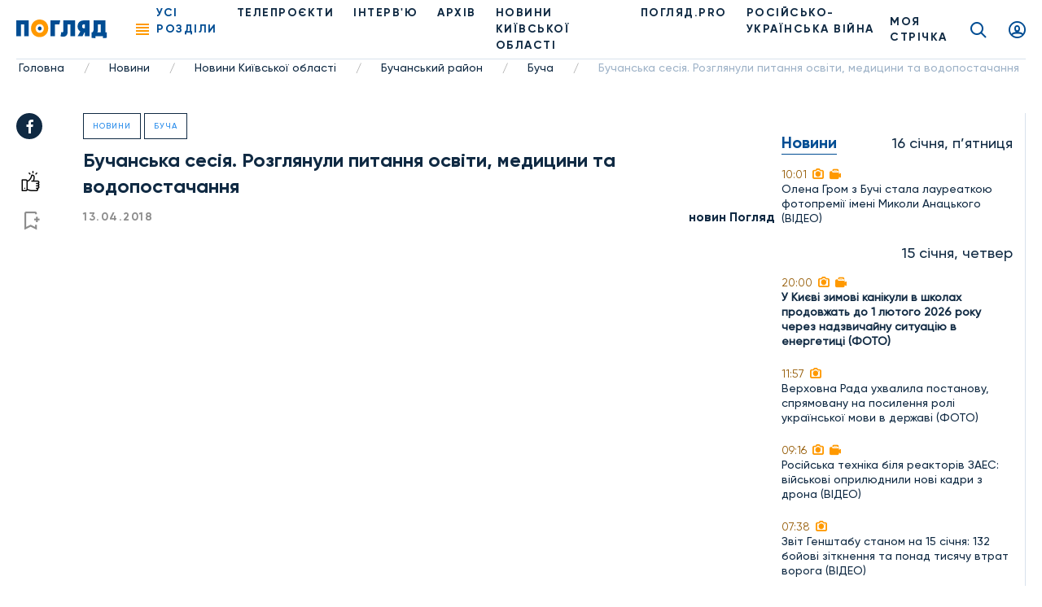

--- FILE ---
content_type: text/html; charset=UTF-8
request_url: https://poglyad.tv/buchanska-sesiya-rozglyanuly-pytannya-osvity-medytsyny-ta-vodopostachannya-article
body_size: 12843
content:
<!doctype html>
<html lang="uk-UA">
<head>
    <meta charset="UTF-8">
    <meta name="viewport" content="width=device-width, user-scalable=no, initial-scale=1.0, maximum-scale=1.0, minimum-scale=1.0">
    <meta http-equiv="X-UA-Compatible" content="ie=edge">
    <meta property="fb:app_id" content="377866836791946" />

    <!-- Google Tag Manager -->
    <script>(function(w,d,s,l,i){w[l]=w[l]||[];w[l].push({'gtm.start':
                new Date().getTime(),event:'gtm.js'});var f=d.getElementsByTagName(s)[0],
            j=d.createElement(s),dl=l!='dataLayer'?'&l='+l:'';j.async=true;j.src=
            'https://www.googletagmanager.com/gtm.js?id='+i+dl;f.parentNode.insertBefore(j,f);
        })(window,document,'script','dataLayer','GTM-T7FDSPR');</script>
    <!-- End Google Tag Manager -->

    <!-- (C)2000-2023 Gemius SA - gemiusPrism  / poglyad.tv/Default section -->
    <script type="text/javascript">
        var pp_gemius_identifier = 'bOtFNJBTmXJ4uT9ytlIvi_V17zDp.Q8EwYJhTFIm3Dz.k7';
        // lines below shouldn't be edited
        function gemius_pending(i) { window[i] = window[i] || function() {var x = window[i+'_pdata'] = window[i+'_pdata'] || []; x[x.length]=arguments;};};
        gemius_pending('gemius_hit'); gemius_pending('gemius_event'); gemius_pending('gemius_init'); gemius_pending('pp_gemius_hit'); gemius_pending('pp_gemius_event'); gemius_pending('pp_gemius_init');
        (function(d,t) {try {var gt=d.createElement(t),s=d.getElementsByTagName(t)[0],l='http'+((location.protocol=='https:')?'s':''); gt.setAttribute('async','async');
        gt.setAttribute('defer','defer'); gt.src=l+'://gaua.hit.gemius.pl/xgemius.js'; s.parentNode.insertBefore(gt,s);} catch (e) {}})(document,'script');</script>
    
    <script async src="https://www.googletagmanager.com/gtag/js?id=G-N7X1RD5PC9"></script>

    <script>
        window.dataLayer = window.dataLayer || [];
        function gtag(){dataLayer.push(arguments);}
        gtag('js', new Date());
        gtag('config', 'G-N7X1RD5PC9');</script>

    <script async src="https://pagead2.googlesyndication.com/pagead/js/adsbygoogle.js?client=ca-pub-9383954651196172" crossorigin="anonymous"></script>

    <title>Бучанська сесія. Розглянули питання освіти, медицини та водопостачання, фото - Погляд</title>
<meta name="robots" content="index, follow"/>
<meta name="description" content="Бучанська сесія. Розглянули питання освіти, медицини та водопостачання - Погляд — новини Києва та Київщини онлайн Погляд — незалежна інформаційна агенція">
<link rel="canonical" href="https://poglyad.tv/buchanska-sesiya-rozglyanuly-pytannya-osvity-medytsyny-ta-vodopostachannya-article">
    <script type="application/ld+json">
{
    "@context": "https://schema.org",
    "@type": "TelevisionStation",
    "address": {
        "@type": "PostalAddress",
        "addressLocality": "",
        "addressRegion": "",
        "postalCode":"",
        "streetAddress": ""
    },
    "description": "",
    "name": "Poglyad",
    "email": "poglyad.partner@gmail.com",
    "telephone": "+38 (096) 256-13-96",
    "priceRange": "UAH",
    "image": "https://poglyad.tv/assets/frontend/images/logo.png",
    "sameAs" :
        [
                    "https://www.facebook.com/poglyadkyivregion/",
            "https://twitter.com/poglyadtv",
            "https://www.linkedin.com/"
        ]
}
</script>
    <script type="application/ld+json">
{
    "@context": "https://schema.org",
    "@type": "WebPage",
    "breadcrumb": "Головна &gt; Новини &gt; Новини Київської області &gt; Бучанський район &gt; Буча &gt; Бучанська сесія. Розглянули питання освіти, медицини та водопостачання",
    "image": "https://poglyad.tv/assets/frontend/images/logo.png",
    "reviewedBy": {
        "@type": "Organization",
        "address": {
            "@type": "PostalAddress",
            "addressLocality": "",
            "addressRegion": "",
            "postalCode":"",
            "streetAddress": "08293, Київська обл., м.Буча, вул.Некрасова, 9в"
        },
        "email": "poglyad.partner@gmail.com"
    }
}
</script>
            <meta property="og:title" content="Бучанська сесія. Розглянули питання освіти, медицини та водопостачання, фото - Погляд">
        <meta property="og:image" content="https://poglyad.tv//storage/resized/preview/news/94005857-1377-4514-838b-8200e39b7304/wp-content/uploads/2018/04/cI-I1okuQo0.jpg">
        <meta property="og:image:width" content="670" />
        <meta property="og:image:height" content="447" />
        <meta name="facebook-domain-verification" content="rhdiwka0qrg37vhsvesihqq649be2n" />
        <meta property="og:description" content="Бучанська сесія. Розглянули питання освіти, медицини та водопостачання - Погляд — новини Києва та Київщини онлайн Погляд — незалежна інформаційна агенція">
        <meta property="og:url" content="https://poglyad.tv/buchanska-sesiya-rozglyanuly-pytannya-osvity-medytsyny-ta-vodopostachannya-article">
            <link rel="stylesheet" href="/frontend/css/article.css">
    <link rel="icon" type="image/png" sizes="32x32" href="/assets/frontend/images/favicon/favicon-32x32.png">
    <link rel="icon" type="image/png" sizes="96x96" href="/assets/frontend/images/favicon/favicon-96x96.png">
    <link rel="icon" type="image/png" sizes="16x16" href="/assets/frontend/images/favicon/favicon-16x16.png">
        <base href="https://poglyad.tv">
    <meta name="csrf-token" content="DvO0BAu2zu0Z7sEXr4iRMfPMf4EXvfTHKcdKk6BT" />
            <meta name="robots" content="index, nofollow">
    </head>
<body>
    <div id="fb-root"></div>
    <script async defer crossorigin="anonymous" src="https://connect.facebook.net/ru_RU/sdk.js#xfbml=1&version=v9.0&appId=377866836791946&autoLogAppEvents=1" nonce="IADeX6DT"></script>
    <script async src="https://platform.twitter.com/widgets.js" charset="utf-8"></script>
    <script async src="//www.instagram.com/embed.js"></script>
<div class="wrapper article-page">
    <header class="header">
    <div class="menu__desktop">
    <div class="menu__column--left">
        <ul class="menu__list">
            <li class="menu__item--first has-submenu">
        <i class="icon icon-arrow"></i>
                    <a href="https://poglyad.tv/news-category" class="menu__link" >Новини</a>
                <ul class="menu__more">
            <li class="menu__item">
                    <a href="https://poglyad.tv/ukraine-category" class="menu__link" >Україна</a>
            </li>
<li class="menu__item">
                    <a href="https://poglyad.tv/kyiv-category" class="menu__link" >Київ</a>
            </li>
<li class="menu__item has-submenu">
        <i class="icon icon-arrow"></i>
                    <a href="https://poglyad.tv/novyny_Kyivskoi_oblasti-category" class="menu__link" >Новини Київської області</a>
                <ul class="menu__more--last">
            <li class="menu__item--first">
                    <a href="https://poglyad.tv/buchanskyi_raion-category" class="menu__link" >Бучанський район</a>
            </li>
<li class="menu__item--first">
                    <a href="https://poglyad.tv/boryspilskyi_raion-category" class="menu__link" >Бориспільський район</a>
            </li>
<li class="menu__item--first">
                    <a href="https://poglyad.tv/bilotserkivskyi_raion-category" class="menu__link" >Білоцерківський район</a>
            </li>
<li class="menu__item--first">
                    <a href="https://poglyad.tv/brovarskyi_raion-category" class="menu__link" >Броварський район</a>
            </li>
<li class="menu__item--first">
                    <a href="https://poglyad.tv/vyshhorodskyi_raion-category" class="menu__link" >Вишгородський район</a>
            </li>
<li class="menu__item--first">
                    <a href="https://poglyad.tv/obukhivskyi_raion-category" class="menu__link" >Обухівський район</a>
            </li>
<li class="menu__item--first">
                    <a href="https://poglyad.tv/fastivskyi_raion-category" class="menu__link" >Фастівський район</a>
            </li>

        </ul>
    </li>

        </ul>
    </li>
<li class="menu__item--first">
                    <a href="https://poglyad.tv/novyny_svitu-category" class="menu__link" >Новини світу</a>
            </li>
<li class="menu__item--first">
                    <a href="https://poglyad.tv/nadzvychaini_novyny-category" class="menu__link" >Надзвичайні новини</a>
            </li>
<li class="menu__item--first">
                    <a href="https://poglyad.tv/vidbudova_rehionu-category" class="menu__link" >Відбудова регіону</a>
            </li>
<li class="menu__item--first">
                    <a href="https://poglyad.tv/blohy-category" class="menu__link" >ПОГЛЯД.PRO</a>
            </li>
<li class="menu__item--first">
                    <a href="https://poglyad.tv/economy-category" class="menu__link" >Економіка</a>
            </li>
<li class="menu__item--first">
                    <a href="https://poglyad.tv/ekolohiia-category" class="menu__link" >Екологія</a>
            </li>
<li class="menu__item--first">
                    <a href="https://poglyad.tv/culture-category" class="menu__link" >Культура</a>
            </li>
<li class="menu__item--first">
                    <a href="https://poglyad.tv/sport-category" class="menu__link" >Спорт</a>
            </li>
<li class="menu__item--first">
                    <a href="https://poglyad.tv/society-category" class="menu__link" >Суспільство</a>
            </li>
<li class="menu__item--first has-submenu">
        <i class="icon icon-arrow"></i>
                    <a href="tv_projects-category" class="menu__link" >Телепроєкти</a>
                <ul class="menu__more">
            <li class="menu__item has-submenu">
        <i class="icon icon-arrow"></i>
                    <span class="menu__link" >Розважальні</span>
                <ul class="menu__more--last">
            <li class="menu__item--first">
                    <a href="politician-category" class="menu__link" >Всі політики роблять ЦЕ</a>
            </li>
<li class="menu__item--first">
                    <a href="by-digging-category" class="menu__link" >По копаному</a>
            </li>
<li class="menu__item--first">
                    <a href="break-category" class="menu__link" >Перерва</a>
            </li>
<li class="menu__item--first">
                    <a href="lookbook-category" class="menu__link" >Lookbook</a>
            </li>
<li class="menu__item--first">
                    <a href="came-down-category" class="menu__link" >Понаїхали</a>
            </li>
<li class="menu__item--first">
                    <a href="irpin-is-your-home-category" class="menu__link" >Ірпінь — твій дім</a>
            </li>
<li class="menu__item--first">
                    <a href="naukovi-zabavky-category" class="menu__link" >Наукові забавки</a>
            </li>
<li class="menu__item--first">
                    <a href="joga-category" class="menu__link" >Йога</a>
            </li>
<li class="menu__item--first">
                    <a href="kukuhnya-category" class="menu__link" >КуКухня</a>
            </li>
<li class="menu__item--first">
                    <a href="dity-pro-proekty-category" class="menu__link" >Діти.Pro</a>
            </li>

        </ul>
    </li>
<li class="menu__item has-submenu">
        <i class="icon icon-arrow"></i>
                    <span class="menu__link" >Інтерв'ю</span>
                <ul class="menu__more--last">
            <li class="menu__item--first">
                    <a href="pages-of-life-category" class="menu__link" >Сторінками життя</a>
            </li>
<li class="menu__item--first">
                    <a href="actual-interview-category" class="menu__link" >Актуальне інтерв'ю</a>
            </li>
<li class="menu__item--first">
                    <a href="personal-opinion-category" class="menu__link" >Особиста думка</a>
            </li>
<li class="menu__item--first">
                    <a href="aktualne-intervyu-korysne-category" class="menu__link" >Актуальне інтерв'ю корисне</a>
            </li>
<li class="menu__item--first">
                    <a href="v-obyektyvi-category" class="menu__link" >В об'єктиві</a>
            </li>
<li class="menu__item--first">
                    <a href="chesni-kroky-category" class="menu__link" >Чесні кроки</a>
            </li>
<li class="menu__item--first">
                    <a href="novyj-proyekt-artefir-category" class="menu__link" >Артефір</a>
            </li>

        </ul>
    </li>
<li class="menu__item has-submenu">
        <i class="icon icon-arrow"></i>
                    <span class="menu__link" >Пізнавальні</span>
                <ul class="menu__more--last">
            <li class="menu__item--first">
                    <a href="my-business-category" class="menu__link" >Моє діло</a>
            </li>
<li class="menu__item--first">
                    <a href="building-inspection-category" class="menu__link" >Будівельна інспекція</a>
            </li>
<li class="menu__item--first">
                    <a href="by-digging-category" class="menu__link" >По копаному</a>
            </li>
<li class="menu__item--first">
                    <a href="kyyivshhyna-vrazhaye-category" class="menu__link" >Київщина вражає</a>
            </li>
<li class="menu__item--first">
                    <a href="handbook-of-a-conscious-citizen-category" class="menu__link" >Довідник свідомого громадянина</a>
            </li>
<li class="menu__item--first">
                    <a href="den-v-istorii-category" class="menu__link" >День в історії</a>
            </li>
<li class="menu__item--first">
                    <a href="law-to-know-category" class="menu__link" >Право знати</a>
            </li>
<li class="menu__item--first">
                    <a href="irpin-is-your-home-category" class="menu__link" >Ірпінь — твій дім</a>
            </li>
<li class="menu__item--first">
                    <a href="naukovi-zabavky-category" class="menu__link" >Наукові забавки</a>
            </li>
<li class="menu__item--first">
                    <a href="irpin-moya-svitlyna-moya-istoriya-category" class="menu__link" >Ірпінь. Моя світлина - моя історія</a>
            </li>
<li class="menu__item--first">
                    <a href="pro-bono-category" class="menu__link" >Pro Bono</a>
            </li>
<li class="menu__item--first">
                    <a href="joga-category" class="menu__link" >Йога</a>
            </li>
<li class="menu__item--first">
                    <a href="dity-pro-proekty-category" class="menu__link" >Діти.Pro</a>
            </li>

        </ul>
    </li>
<li class="menu__item has-submenu">
        <i class="icon icon-arrow"></i>
                    <span class="menu__link" >Розслідування</span>
                <ul class="menu__more--last">
            <li class="menu__item--first">
                    <a href="facts-against-words-category" class="menu__link" >Факти проти слів</a>
            </li>
<li class="menu__item--first">
                    <a href="where-is-the-betrayal-category" class="menu__link" >#дезрада</a>
            </li>
<li class="menu__item--first">
                    <a href="investigation-pryirpinnya-category" class="menu__link" >Розслідування Приірпіння</a>
            </li>
<li class="menu__item--first">
                    <a href="hot-topic-category" class="menu__link" >Гостра тема</a>
            </li>
<li class="menu__item--first">
                    <a href="unfulfilled-promises-category" class="menu__link" >Невиконані обіцянки</a>
            </li>
<li class="menu__item--first">
                    <a href="birka-category" class="menu__link" >БіРКа</a>
            </li>
<li class="menu__item--first">
                    <a href="schemes-category" class="menu__link" >Схеми</a>
            </li>
<li class="menu__item--first">
                    <a href="mahlyary-category" class="menu__link" >Махляри</a>
            </li>

        </ul>
    </li>
<li class="menu__item has-submenu">
        <i class="icon icon-arrow"></i>
                    <span class="menu__link" >Соціальні</span>
                <ul class="menu__more--last">
            <li class="menu__item--first">
                    <a href="politician-category" class="menu__link" >Всі політики роблять ЦЕ</a>
            </li>
<li class="menu__item--first">
                    <a href="sotsialna-reklama-category" class="menu__link" >Соціальна реклама</a>
            </li>
<li class="menu__item--first">
                    <a href="own-view-category" class="menu__link" >Власний погляд</a>
            </li>
<li class="menu__item--first">
                    <a href="the-price-of-freedom-category" class="menu__link" >Ціна свободи</a>
            </li>
<li class="menu__item--first">
                    <a href="kruglyj-stil-category" class="menu__link" >Круглий стіл</a>
            </li>
<li class="menu__item--first">
                    <a href="poglyad-na-golovne-category" class="menu__link" >Погляд на головне</a>
            </li>
<li class="menu__item--first">
                    <a href="blagodim-category" class="menu__link" >БлагоДім</a>
            </li>
<li class="menu__item--first">
                    <a href="daty-radu-category" class="menu__link" >Дати Раду</a>
            </li>
<li class="menu__item--first">
                    <a href="dumka-gromady-category" class="menu__link" >Думка громади</a>
            </li>

        </ul>
    </li>

        </ul>
    </li>

        </ul>
        <ul class="menu__general">
            <li class="nav__item">
            <a href="https://poglyad.tv/news-category" class="nav__link" >Новини</a>
    </li>
<li class="nav__item">
            <a href="https://poglyad.tv//about" class="nav__link" >Про нас</a>
    </li>
<li class="nav__item">
            <a href="https://poglyad.tv/tv_projects-category" class="nav__link" >Проекти</a>
    </li>

        </ul>
    </div>
    <div class="menu__column--right">
        <div class="inform-more">
            <div class="top">
                <div class="h3-title">Бажаеш розповісти щось важливе?</div>
                                    <a href="https://poglyad.tv/news-form" class="main-btn">Прислати новину</a>
                            </div>
            <div class="middle">
                <div class="h3-title">Отримайте актуальні новини</div>
                <form method="POST" action="https://poglyad.tv/subscribe" accept-charset="UTF-8" id="subscribe-menu" class="js_validate"><input name="_token" type="hidden" value="DvO0BAu2zu0Z7sEXr4iRMfPMf4EXvfTHKcdKk6BT">
                <div data-error="Обов'язкове поле" class="form-field input-field">
                    <input id="email-menu" class="validate form-control" required placeholder="Ваш E-mail" name="email" type="email">
                </div>
                <button type="submit" class="button-reset"><i class="icon icon-send"></i></button>
                </form>
            </div>
            <div class="bottom">
                <div class="h3-title">Слідкуйте за новинами у соц. мережах</div>
                <ul class="social__list">
                    <li class="social__item">
                        <a href="https://www.facebook.com/poglyadkyivregion/" class="social__link" target="_blank" rel="nofollow">
                            <i class="icon icon-facebook"></i>
                        </a>
                    </li>
                    <li class="social__item">
                        <a href="https://www.instagram.com/poglyad.news/" class="social__link" target="_blank" rel="nofollow">
                            <i class="icon icon-instagram"></i>
                        </a>
                    </li>
                    <li class="social__item">
                        <a href="https://www.youtube.com/channel/UCnN6PLPAqdlZyeQ3fp3EEjA" class="social__link" target="_blank" rel="nofollow">
                            <i class="icon icon-youtube"></i>
                        </a>
                    </li>
                </ul>
            </div>
        </div>
    </div>
</div>
    <div class="header__right">
        <div class="news-header js_news-header">
            <div class="ttl">Новости
                <span class="quantity">26</span>
            </div>
        </div>
                    <a href="https://poglyad.tv" class="header__logo">
                <img src="https://poglyad.tv//assets/frontend/images/logo.svg" alt="logo">
            </a>
                <nav class="header__nav">
            <div class="nav__ham js_nav--ham"><span></span><span></span><span></span><span></span></div>
            <ul class="nav__list">
                <li class="nav__item js_nav--ham"><span role="button" class="nav__link nav-link active">Усі розділи</span></li>
                <li class="nav__item">
            <a href="https://poglyad.tv/tv_projects-category" class="nav__link" >Телепроєкти</a>
    </li>
<li class="nav__item">
            <a href="interviu-category" class="nav__link" >ІНТЕРВ'Ю</a>
    </li>
<li class="nav__item">
            <a href="archive" class="nav__link" >Архів</a>
    </li>
<li class="nav__item">
            <a href="novyny_Kyivskoi_oblasti-category" class="nav__link" >НОВИНИ КИЇВСЬКОЇ ОБЛАСТІ</a>
    </li>
<li class="nav__item">
            <a href="https://poglyad.tv/blohy-category" class="nav__link" >ПОГЛЯД.PRO</a>
    </li>
<li class="nav__item">
            <a href="russia_war_against_ukraine-category" class="nav__link" >РОСІЙСЬКО-УКРАЇНСЬКА ВІЙНА</a>
    </li>

            </ul>
        </nav>
    </div>
    <div class="header__left">
                    <a href="https://poglyad.tv/tape" class="tape__link">
                МОЯ СТРІЧКА            </a>
                    <a href="https://poglyad.tv/search" class="search__link icon icon-search"></a>
                    <a href="#js_signin" id="showSignIn" class="user__link icon icon-user fancybox"></a>
                <a href="#js_error" id="showError" class="fancybox" hidden></a>
        <a href="#js_success" id="showSuccess" class="fancybox" hidden></a>
        <a href="#js_reset_pass" id="showResetPass" class="fancybox-reset" hidden></a>
    </div>
</header>
        <script type="application/ld+json">
        {
            "@context": "http://schema.org",
            "@type": "BreadcrumbList",
            "itemListElement": [
                                {
                "@type": "ListItem",
                "position": 1,
                "item": {
                    "@id": "https://poglyad.tv",
                            "name": "Головна"
                        }
                    },
                                                        {
                    "@type": "ListItem",
                    "position": 2,
                            "item": {
                                "@id": "https://poglyad.tv/news-category",
                                "name": "Новини"
                            }
                        },
                                                                    {
                    "@type": "ListItem",
                    "position": 3,
                            "item": {
                                "@id": "https://poglyad.tv/novyny_Kyivskoi_oblasti-category",
                                "name": "Новини Київської області"
                            }
                        },
                                                                    {
                    "@type": "ListItem",
                    "position": 4,
                            "item": {
                                "@id": "https://poglyad.tv/buchanskyi_raion-category",
                                "name": "Бучанський район"
                            }
                        },
                                                                    {
                    "@type": "ListItem",
                    "position": 5,
                            "item": {
                                "@id": "https://poglyad.tv/bucha-category",
                                "name": "Буча"
                            }
                        },
                                                                    {
                    "@type": "ListItem",
                    "position": 6,
                            "item": {
                                "@id": "",
                                "name": "Бучанська сесія. Розглянули питання освіти, медицини та водопостачання"
                            }
                        }
                                    ]
}
</script><section class="section__breadcrumbs">
    <ul class="breadcrumbs">
                    <li class="breadcrumbs__item">
                                    <a href="https://poglyad.tv" class="breadcrumbs__link">Головна</a>
                    <span class="divider">/</span>
                            </li>
                    <li class="breadcrumbs__item">
                                    <a href="https://poglyad.tv/news-category" class="breadcrumbs__link">Новини</a>
                    <span class="divider">/</span>
                            </li>
                    <li class="breadcrumbs__item">
                                    <a href="https://poglyad.tv/novyny_Kyivskoi_oblasti-category" class="breadcrumbs__link">Новини Київської області</a>
                    <span class="divider">/</span>
                            </li>
                    <li class="breadcrumbs__item">
                                    <a href="https://poglyad.tv/buchanskyi_raion-category" class="breadcrumbs__link">Бучанський район</a>
                    <span class="divider">/</span>
                            </li>
                    <li class="breadcrumbs__item">
                                    <a href="https://poglyad.tv/bucha-category" class="breadcrumbs__link">Буча</a>
                    <span class="divider">/</span>
                            </li>
                    <li class="breadcrumbs__item">
                                    <span class="breadcrumbs__link">Бучанська сесія. Розглянули питання освіти, медицини та водопостачання</span>
                            </li>
            </ul>
</section>
    <div class="main">
        
    <div id="fb-root"></div>
    <div class="container-wrap flex flex-wrap">
        <div class="main-subcontainer">
            <div class="two-columns-container">
                <div class="social-panel ">
    <ul class="social__list">
        <li class="social__item">
            <a href="https://www.facebook.com/sharer/sharer.php?u=https://poglyad.tv/buchanska-sesiya-rozglyanuly-pytannya-osvity-medytsyny-ta-vodopostachannya-article"
               class="social__link" target="_blank" rel="nofollow">
                <i class="icon icon-facebook"></i>
            </a>
        </li>
    </ul>
            <div class="links">
            <button data-put="https://poglyad.tv/client/put/94005857-1377-4514-838b-8200e39b7304/in/likes"
        data-remove="https://poglyad.tv/client/remove/94005857-1377-4514-838b-8200e39b7304/from/likes"
        data-method="POST"
        class="link-like js_toggle_in_favorites ">
    <i class="icon icon-like"></i>
</button>
                            <a href="#js_signin" class="link-flag fancybox"><i class="icon icon-flag"></i></a>
                    </div>
    </div>
                <div class="content">
                    <div class="item-rev" itemscope itemtype="https://schema.org/NewsArticle">
                                                    <div class="section-name-article">
                                <a href="https://poglyad.tv/news-category">Новини</a>
                            </div>
                                                    <div class="section-name-article">
                                <a href="https://poglyad.tv/bucha-category">Буча</a>
                            </div>
                                                <h1 class="h1-title" itemprop="headline">
                            Бучанська сесія. Розглянули питання освіти, медицини та водопостачання
                        </h1>
                                                                                <div class="info-article">
                            <span class="data" itemprop="datePublished" content="2018-04-13T00:00:00+03:00">13.04.2018</span>
                                                            <span class="name" itemprop="author" itemscope itemtype="https://schema.org/Person">
                                    <a itemprop="url" href="https://poglyad.tv/author/novin-poglyad" class="name">
                                        <span itemprop="name">новин Погляд  </span>
                                    </a>
                                </span>
                                                    </div>
                        <div>
                            <span class=""></span>
                        </div>
                        <br>
                        <div>
                            <div class="iframe-container p-3" style="float: left">
    <iframe  src="https://www.youtube.com/embed/cI-I1okuQo0"
            class="width-lg responsive-iframe"
            title="">
    </iframe>
    <figure>
        <figcaption></figcaption>
    </figure>
</div>
12 квітня у Бучі розпочали чергову 39-ту сесію міської ради. Насамперед, на пленарному засіданні депутати підтримали рішення про затвердження на посади заступників міського голови Анатолія Федорука. За ці кандидатури проголосували 28 депутатів. Присутні привітали новопризначених заступників міського голови оплесками. Після цього на сесії порушили питання про стан водоканалізаційного господарства в місті Буча. Доповідав заступник начальника КП “Ірпіньводоканал” Віктор Коваленко. Він зазначив, що станція з водознезалізнення у Бучі вже в травні буде введена в експлуатацію. Депутати прийняли рішення зобов’язати адміністрацію КП “Ірпіньводоканал” розробити та подати на затвердження Бучанській міськраді план заходів щодо покращення якості питної води. А Бучанський міський голова повідомив "Погляду", що у місті планують створити комунальне підприємство “Бучаводоканал”.

За словами міського голови, комунальне підприємство мають створити вже цього року. Адже з 1 травня набуває чинності закон, згідно якого добровільне об’єднання територіальних громад вийде на завершальний етап. Тож, забезпечувати питною водою потрібно буде і населені пункти, що приєднаються до Бучі. Також на сесії розглядали питання освіти. Зокрема, йшлося про зміну правил прийому дітей до першого класу. Згідно нововведень за кожним навчальним закладом буде закріплена певна частина міста. Крім того, депутати вирішили створити відділ охорони здоров’я Бучанської міської ради. Мета - координація та підвищення ефективності роботи медичної галузі. Відповідно до рішення голів депутатських фракцій та голів постійних депутатських комісій у роботі сесії оголошено перерву. Другу частину пленарного засідання 39-ї сесії планують провести вже наступного тижня.
<div style="clear: both"></div>

                        </div>
                                                    <div class="tags__list">
                                                                    <a href="https://poglyad.tv/sesiya-tag">#сесія</a>
                                                                    <a href="https://poglyad.tv/osvita-tag">#Освіта</a>
                                                                    <a href="https://poglyad.tv/medytsyna-tag">#Медицина</a>
                                                                    <a href="https://poglyad.tv/dity-tag">#Діти</a>
                                                                    <a href="https://poglyad.tv/ekologiya-tag">#екологія</a>
                                                                    <a href="https://poglyad.tv/irpin-tag">#Ірпінь</a>
                                                                    <a href="https://poglyad.tv/kyivshchyna-tag">#Київщина</a>
                                                                    <a href="https://poglyad.tv/kotsyubynske-tag">#Коцюбинське</a>
                                                                    <a href="https://poglyad.tv/irpin-onlajn-tag">#Ірпінь онлайн</a>
                                                                    <a href="https://poglyad.tv/poglyad-tag">#Погляд</a>
                                                                    <a href="https://poglyad.tv/pryirpinnya-tag">#Приірпіння</a>
                                                                    <a href="https://poglyad.tv/gostomel-tag">#Гостомель</a>
                                                                    <a href="https://poglyad.tv/irpinska-rada-tag">#Ірпінська рада</a>
                                                                    <a href="https://poglyad.tv/vorzel-tag">#Ворзель</a>
                                                                    <a href="https://poglyad.tv/vodopostachannya-tag">#Водопостачання</a>
                                                                    <a href="https://poglyad.tv/vyshgorod-tag">#Вишгород</a>
                                                                    <a href="https://poglyad.tv/vlada-tag">#Влада</a>
                                                                    <a href="https://poglyad.tv/groshi-tag">#Гроші</a>
                                                            </div>
                                                                    </div>
                    
                </div>
            </div>
        </div>
        <div class="sidebar__left">
            <div class="sidebar__item text-center">
    
</div>
        <div class="sidebar__list">
                            <div class="sidebar__data">
                                    <div class="h2-title">Новини</div>
                                <div class="date-info">16 січня, п’ятниця</div>
            </div>
                                                                <a href="https://poglyad.tv/olena-grom-z-buchi-stala-laureatkoyu-fotopremiyi-imeni-mikoli-anackogo-video-article" class="sidebar__item">
                                    <div class="time">
                                                <span>10:01</span>
                         <i class="icon icon-camera"></i>                          <i class="icon icon-video"></i>                     </div>
                                            <p>Олена Гром з Бучі стала лауреаткою фотопремії імені Миколи Анацького (ВІДЕО)</p>
                                                        </a>
                                                                <div class="sidebar__data">
                                <div class="date-info">15 січня, четвер</div>
            </div>
                                                                <a href="https://poglyad.tv/u-kiievi-zimovi-kanikuli-v-shkolah-prodovzhat-do-1-lyutogo-2026-roku-cherez-nadzvichaynu-situaciyu-v-energetici-foto-article" class="sidebar__item">
                                    <div class="time">
                                                <span>20:00</span>
                         <i class="icon icon-camera"></i>                          <i class="icon icon-video"></i>                     </div>
                                            <strong>У Києві зимові канікули в школах продовжать до 1 лютого 2026 року через надзвичайну ситуацію в енергетиці (ФОТО)</strong>
                                                        </a>
                                                                                                <a href="https://poglyad.tv/v-ukrayini-zaprovadyat-noviy-pravopis-i-nacionalniy-shrift-foto-article" class="sidebar__item">
                                    <div class="time">
                                                <span>11:57</span>
                         <i class="icon icon-camera"></i>                                             </div>
                                            <p>Верховна Рада ухвалила постанову, спрямовану на посилення ролі української мови в державі (ФОТО)</p>
                                                        </a>
                                                                                                <a href="https://poglyad.tv/rosiyska-tehnika-bilya-reaktoriv-zaes-viyskovi-oprilyudnili-novi-kadri-z-drona-video-article" class="sidebar__item">
                                    <div class="time">
                                                <span>09:16</span>
                         <i class="icon icon-camera"></i>                          <i class="icon icon-video"></i>                     </div>
                                            <p>Російська техніка біля реакторів ЗАЕС: військові оприлюднили нові кадри з дрона (ВІДЕО)</p>
                                                        </a>
                                                                                                <a href="https://poglyad.tv/zvit-genshtabu-stanom-na-15-sichnya-132-boyovi-zitknennya-ta-ponad-tisyachu-vtrat-voroga-video-article" class="sidebar__item">
                                    <div class="time">
                                                <span>07:38</span>
                         <i class="icon icon-camera"></i>                                             </div>
                                            <p>Звіт Генштабу станом на 15 січня: 132 бойові зіткнення та понад тисячу втрат ворога (ВІДЕО)</p>
                                                        </a>
                                                                <div class="sidebar__data">
                                <div class="date-info">14 січня, середа</div>
            </div>
                                                                <a href="https://poglyad.tv/prognoz-pogodi-na-15-16-sichnya-2026-po-ukrayini-video-article" class="sidebar__item">
                                    <div class="time">
                                                <span>17:01</span>
                         <i class="icon icon-camera"></i>                                             </div>
                                            <p>Прогноз погоди на 15–16 січня 2026 по Україні (ВІДЕО)</p>
                                                        </a>
                                                                                                <a href="https://poglyad.tv/v-ukrayini-ekranizuyut-toreadoriv-z-vasyukivki-vsevoloda-nestayka-foto-article" class="sidebar__item">
                                    <div class="time">
                                                <span>12:15</span>
                         <i class="icon icon-camera"></i>                          <i class="icon icon-video"></i>                     </div>
                                            <p>В Україні екранізують &quot;Тореадорів з Васюківки&quot; Всеволода Нестайка (ФОТО)</p>
                                                        </a>
                                <div class="sidebar__item">
    
</div>
                                                                <a href="https://poglyad.tv/ispaniya-nadast-ukrayini-dalekobiyniy-radar-dlya-posilennya-ppo-foto-article" class="sidebar__item">
                                    <div class="time">
                                                <span>10:00</span>
                         <i class="icon icon-camera"></i>                                             </div>
                                            <p>Іспанія надасть Україні далекобійний радар для посилення ППО (ФОТО)</p>
                                                        </a>
                                                                <div class="sidebar__data">
                                <div class="date-info">13 січня, вівторок</div>
            </div>
                                                                <a href="https://poglyad.tv/udar-po-terminalu-novoyi-poshti-pid-harkovom-ie-zagibli-ryatuvalniki-rozbirayut-zavali-video-article" class="sidebar__item">
                                    <div class="time">
                                                <span>12:00</span>
                         <i class="icon icon-camera"></i>                                             </div>
                                            <p>Удар по терміналу &quot;Нової пошти&quot; під Харковом: є загиблі, рятувальники розбирають завали (ВІДЕО)</p>
                                                        </a>
                                                                                                <a href="https://poglyad.tv/rosiyska-ataka-po-energetici-kiyivshchini-pozhezhi-likvidovano-zhertv-nemaie-video-article" class="sidebar__item">
                                    <div class="time">
                                                <span>09:00</span>
                         <i class="icon icon-camera"></i>                          <i class="icon icon-video"></i>                     </div>
                                            <p>Російська атака по енергетиці Київщини: пожежі ліквідовано, жертв немає (ВІДЕО)</p>
                                                        </a>
                                                                                                <a href="https://poglyad.tv/zvit-genshtabu-stanom-na-13-sichnya-159-boyiv-za-dobu-ta-950-vtrat-voroga-video-article" class="sidebar__item">
                                    <div class="time">
                                                <span>08:00</span>
                         <i class="icon icon-camera"></i>                                             </div>
                                            <p>Звіт Генштабу станом на 13 січня: 159 боїв за добу та 950 втрат ворога (ВІДЕО)</p>
                                                        </a>
                                                                <div class="sidebar__data">
                                <div class="date-info">12 січня, понеділок</div>
            </div>
                                                                <a href="https://poglyad.tv/v-ukrayini-startuie-pershiy-proiekt-z-vidobutku-litiyu-foto-article" class="sidebar__item">
                                    <div class="time">
                                                <span>18:59</span>
                         <i class="icon icon-camera"></i>                                             </div>
                                            <p>В Україні стартує перший проєкт з видобутку літію (ФОТО)</p>
                                                        </a>
                                                                                                <a href="https://poglyad.tv/prognoz-pogodi-na-13-14-sichnya-2026-po-ukrayini-video-article" class="sidebar__item">
                                    <div class="time">
                                                <span>17:00</span>
                         <i class="icon icon-camera"></i>                                             </div>
                                            <p>Прогноз погоди на 13–14 січня 2026 по Україні (ВІДЕО)</p>
                                                        </a>
                                                                                                <a href="https://poglyad.tv/mavka-spravzhniy-mif-viyshov-oficiyniy-treyler-filmu-video-article" class="sidebar__item">
                                    <div class="time">
                                                <span>14:00</span>
                         <i class="icon icon-camera"></i>                                             </div>
                                            <p>&quot;Мавка. Справжній міф&quot;: вийшов офіційний трейлер фільму (ВІДЕО)</p>
                                                        </a>
                                <div class="sidebar__item">
    
</div>
                                                                <a href="https://poglyad.tv/borodyanka-stane-nastupnim-mistom-v-ukrayini-de-zapustyat-pilotniy-5g-foto-article" class="sidebar__item">
                                    <div class="time">
                                                <span>12:28</span>
                         <i class="icon icon-camera"></i>                          <i class="icon icon-video"></i>                     </div>
                                            <p>Бородянка стане наступним містом в Україні, де запустять пілотний 5G (ФОТО)</p>
                                                        </a>
                                                                                                <a href="https://poglyad.tv/ukrayinci-teper-mozhut-odnochasno-oformiti-id-kartku-ta-zakordonniy-pasport-video-article" class="sidebar__item">
                                    <div class="time">
                                                <span>09:16</span>
                         <i class="icon icon-camera"></i>                                             </div>
                                            <p>Українці тепер можуть одночасно оформити id-картку та закордонний паспорт (ВІДЕО)</p>
                                                        </a>
                                                                <div class="sidebar__data">
                                <div class="date-info">10 січня, субота</div>
            </div>
                                                                <a href="https://poglyad.tv/na-kiyivshchini-zapracyuvali-vagoni-nezlamnosti-foto-article" class="sidebar__item">
                                    <div class="time">
                                                <span>16:25</span>
                         <i class="icon icon-camera"></i>                                             </div>
                                            <p>На Київщині запрацювали вагони незламності (ФОТО)</p>
                                                        </a>
                                                                                                <a href="https://poglyad.tv/bukovinski-ta-lemkivski-stravi-i-prikrasi-viznani-nematerialnoyu-kulturnoyu-spadshchinoyu-foto-article" class="sidebar__item">
                                    <div class="time">
                                                <span>10:46</span>
                         <i class="icon icon-camera"></i>                                             </div>
                                            <strong>Буковинські та лемківські страви і прикраси визнані нематеріальною культурною спадщиною (ФОТО)</strong>
                                                        </a>
                                                                <div class="sidebar__data">
                                <div class="date-info">9 січня, п’ятниця</div>
            </div>
                                                                <a href="https://poglyad.tv/zaginuv-zahisnik-iz-buchanskoyi-gromadi-oleksiy-dyachuk-foto-article" class="sidebar__item">
                                    <div class="time">
                                                <span>15:00</span>
                         <i class="icon icon-camera"></i>                                             </div>
                                            <p>Загинув захисник із Бучанської громади Олексій Дячук (ФОТО)</p>
                                                        </a>
                                                                                                <a href="https://poglyad.tv/policiya-kiyivshchini-rozshukuie-olenu-krivoshlik-z-brovariv-foto-article" class="sidebar__item">
                                    <div class="time">
                                                <span>12:00</span>
                         <i class="icon icon-camera"></i>                                             </div>
                                            <strong>Поліція Київщини розшукує Олену Кривошлик з Броварів (ФОТО)</strong>
                                                        </a>
                                                                                                <a href="https://poglyad.tv/mi-zahotili-stvoriti-dlya-ditey-taki-umovi-v-shkoli-shchob-voni-mogli-doslidzhuvati-svit-profesiy-na-praktici---valentina-poltorak-menedzherka-shveycarsko-ukrayinskogo-proiektu-decide-article" class="sidebar__item">
                                    <div class="time">
                                                <span>09:19</span>
                         <i class="icon icon-camera"></i>                                             </div>
                                            <p>“Ми захотіли створити для дітей такі умови в школі, щоб вони могли досліджувати світ професій на практиці”, – Валентина Полторак, менеджерка швейцарсько-українського проєкту DECIDE</p>
                                                        </a>
                                <div class="sidebar__item">
    
</div>
                                <div class="sidebar__data">
                                <div class="date-info">7 січня, середа</div>
            </div>
                                                                <a href="https://poglyad.tv/prognoz-pogodi-na-8-9-sichnya-2026-po-ukrayini-video-article" class="sidebar__item">
                                    <div class="time">
                                                <span>17:25</span>
                         <i class="icon icon-camera"></i>                                             </div>
                                            <p>Прогноз погоди на 8-9 січня 2026 по Україні (ВІДЕО)</p>
                                                        </a>
                                                                                                <a href="https://poglyad.tv/vidbudova-kiyivshchini-u-buchi-i-blistavici-vidnovili-privatni-budinki-zruynovani-rosiyanami-u-2022-roci-video-article" class="sidebar__item">
                                    <div class="time">
                                                <span>16:02</span>
                         <i class="icon icon-camera"></i>                                             </div>
                                            <p>Відбудова Київщини: у Бучі і Блиставиці відновили приватні будинки, зруйновані росіянами у 2022 році (ВІДЕО)</p>
                                                        </a>
                                                                                                <a href="https://poglyad.tv/voyini-gur-v-grudni-zdiysnili-glibokiy-reyd-u-til-protivnika-v-rayoni-kahovskogo-vodoshovishcha-video-article" class="sidebar__item">
                                    <div class="time">
                                                <span>14:00</span>
                         <i class="icon icon-camera"></i>                                             </div>
                                            <p>Воїни ГУР в грудні здійснили глибокий рейд у тил противника в районі Каховського водосховища (ВІДЕО)</p>
                                                        </a>
                                                                                                <a href="https://poglyad.tv/cherez-snigopadi-ta-ozheledicyu-na-kiyivshchini-rozgornuto-shist-mobilnih-punktiv-obigrivu-dlya-vodiyiv-foto-article" class="sidebar__item">
                                    <div class="time">
                                                <span>12:45</span>
                         <i class="icon icon-camera"></i>                                             </div>
                                            <strong>Через снігопади та ожеледицю на Київщині розгорнуто шість мобільних пунктів обігріву для водіїв (ФОТО)</strong>
                                                        </a>
                                                                                                <a href="https://poglyad.tv/kostel-svyatogo-mikolaya-v-kiievi-peredali-rimo-katolickiy-gromadi-na-50-rokiv-video-article" class="sidebar__item">
                                    <div class="time">
                                                <span>12:00</span>
                         <i class="icon icon-camera"></i>                                             </div>
                                            <p>Костел Святого Миколая в Києві передали римо-католицькій громаді на 50 років (ВІДЕО)</p>
                                                        </a>
                                                                </div>
</div>
    </div>
        <span class="go-to-top">
            <i class="icon icon-uparrow"> </i>
        </span>
    </div>
<footer class="footer">
        <div class="footer__top">
        <div class="left">
            <div class="h1-title">Отримайте актуальні новини</div>
            <form method="POST" action="https://poglyad.tv/subscribe" accept-charset="UTF-8" id="subscribe-footer" class="js_validate"><input name="_token" type="hidden" value="DvO0BAu2zu0Z7sEXr4iRMfPMf4EXvfTHKcdKk6BT">
                <div data-error="Обов'язкове поле" class="form-field input-field">
                    <input id="email" class="validate form-control" required placeholder="Ваш E-mail" name="email" type="email">
                </div>
                <button type="submit" class="button-reset"><i class="icon icon-send"></i></button>
            </form>
        </div>
        <div class="right">
            <div class="h1-title">Слідкуйте за новинами у соц. мережах</div>
            <ul class="social__list">
                <li class="social__item">
                    <a href="https://www.facebook.com/poglyadkyivregion/" class="social__link" target="_blank" rel="nofollow">
                        <i class="icon icon-facebook"></i>
                    </a>
                </li>
                <li class="social__item">
                    <a href="https://www.instagram.com/poglyad.news/" class="social__link" target="_blank" rel="nofollow">
                        <i class="icon icon-instagram"></i>
                    </a>
                </li>
                <li class="social__item">
                    <a href="https://www.youtube.com/channel/UCnN6PLPAqdlZyeQ3fp3EEjA" class="social__link" target="_blank" rel="nofollow">
                        <i class="icon icon-youtube"></i>
                    </a>
                </li>
                <li class="social__item">
                    <a href="https://t.me/poglyadkievregion" class="social__link" target="_blank" rel="nofollow">
                        <i class="icon icon-telegram"></i>
                    </a>
                </li>
            </ul>
        </div>
    </div>
    <div class="footer__bottom">
        <div class="left">
            <ul class="menu__list">
                                                            <li class="menu__item"><a href="https://poglyad.tv/about" class="menu__link">Про нас</a></li>
                                                                                <li class="menu__item"><a href="https://poglyad.tv/sitemap-page" class="menu__link">Карта сайту</a></li>
                                                                                <li class="menu__item"><a href="/companynews-category" class="menu__link">Новини компаній</a></li>
                                                                                <li class="menu__item"><a href="https://poglyad.tv/archive" class="menu__link">Архів</a></li>
                                                </ul>
            <div class="footer__copy">@2017-<span class="yearN"></span>- ІА «Погляд». Використання матеріалів сайту лише
                за умови посилання (для інтернет-видань - гіперпосилання) на «Погляд».
            </div>
        </div>
        <div class="right">
            <div class="top">
                                    <a href="https://poglyad.tv/news-form" class="main-btn">Прислати новину</a>
                            </div>
        </div>
    </div>
</footer>
<div id="js_signin"
     class="modal-g modal-signin"
     
     data-modal-id="#showSignIn"
     style="display:none">
    <div class="modal-top">
        <div class="h1-title">Вхід</div>
        <div class="two-columns flex">
            <div class="column-left">
                <span class="h2-title color--blue">Увійти за допомогою соціальних мереж</span>
                <ul class="social__list width-bg">
                    <li class="social__item bg-facebook">
                        <a href="https://poglyad.tv/login/facebook" class="social__link" rel="nofollow">
                            <i class="icon icon-facebook"></i>
                        </a>
                    </li>
                    <li class="social__item bg-goole">
                        <a href="https://poglyad.tv/login/google" class="social__link" rel="nofollow">
                            <i class="icon icon-google"></i>
                        </a>
                    </li>
                </ul>
            </div>
            <div class="column-right">
                <form method="POST" action="https://poglyad.tv/login" name="#" class="js_validate">
                    <input type="hidden" name="_token" value="DvO0BAu2zu0Z7sEXr4iRMfPMf4EXvfTHKcdKk6BT">                    <div data-error="Обов`язкове поле" class="form-field input-field">
                        <label class="label-f">Email</label>
                        <input name="email"
                               type="email"
                               value=""
                               required
                               placeholder=""
                               data-validate="email"
                               class="validate form-control">
                    </div>
                    <div data-error="Обов`язкове поле" class="form-field input-field">
                        <label class="label-f">Пароль</label>
                        <input name="password" type="password" placeholder="" required data-validate="pass"
                               class="validate form-control">
                    </div>
                    <button type="submit" class="button-reset main-btn">УВІЙТИ</button>
                </form>
                <a href="#js_forgot_pass" class="btn-password fancybox">Забули пароль?</a>
            </div>
        </div>
        <div class="bottom-h">
            Немає аккаунту? <a href="#js_signup" class="btn-signup fancybox"> Зареєструватися</a>
        </div>
    </div>
</div>
<div id="js_signup" class="modal-g modal-signup" style="display:none">
    <div class="modal-top">
        <div class="h1-title">Реєстрація</div>
        <form method="POST" action="https://poglyad.tv/register" name="#" class="js_validate">
            <input type="hidden" name="_token" value="DvO0BAu2zu0Z7sEXr4iRMfPMf4EXvfTHKcdKk6BT">            <div class="two-columns flex">
                <div class="column-left">
                    <div data-error="Обов`язкове поле" class="form-field input-field">
                        <label class="label-f">Ім`я</label>
                        <input name="name_first"
                               type="text"
                               required
                               placeholder=""
                               value=""
                               class="validate form-control">
                    </div>
                    <div data-error="Обов`язкове поле" class="form-field input-field">
                        <label class="label-f">Прізвище</label>
                        <input name="name_last"
                               type="text"
                               value=""
                               required
                               placeholder=""
                               class="validate form-control">
                    </div>
                    <div data-error="Обов`язкове поле" class="form-field input-field">
                        <label class="label-f">Email</label>
                        <input name="email"
                               type="email"
                               value=""
                               required
                               placeholder=""
                               data-validate="email"
                               class="validate form-control">
                    </div>
                </div>
                <div class="column-right">
                    <div data-error="Обов`язкове поле" class="form-field input-field">
                        <label class="label-f">Пароль</label>
                        <input name="password" type="password" placeholder="" required data-validate="pass"
                               class="validate form-control">
                    </div>
                    <div data-error="Обов`язкове поле" class="form-field input-field">
                        <label class="label-f">Повторіть пароль</label>
                        <input name="password_confirmation" type="password" placeholder="" required data-validate="pass"
                               class="validate form-control">
                    </div>
                    <script src="https://www.google.com/recaptcha/api.js?hl=uk" async defer></script>

                    <div data-size="normal" data-sitekey="6LemwdwcAAAAAJhV7Zu_8sxR2aKsO3aST2djHDWj" class="g-recaptcha"></div>
                </div>
                <div class="column-left">
                    <button type="submit" class="button-reset main-btn">ЗАРЕЄСТРУВАТИСЬ</button>
                </div>
            </div>
        </form>
        <div class="bottom-h">
            Вже є акаунт? <a href="#js_signin" class="btn-signup fancybox">Увійти </a>
        </div>
    </div>
</div>
<div id="js_forgot_pass" class="modal-g modal-signup" style="display:none">
    <div class="modal-top w-50">
        <div class="h1-title">Відновити пароль</div>
        <form method="POST" action="https://poglyad.tv/password/email" name="#" class="js_validate">
            <input type="hidden" name="_token" value="DvO0BAu2zu0Z7sEXr4iRMfPMf4EXvfTHKcdKk6BT">            <input type="hidden" name="token" value="">
            <div class="d-flex flex-column justify-content-center align-items-center">
                    <div data-error="Обов`язкове поле" class="form-field input-field">
                        <label class="label-f">Email</label>
                        <input name="email" type="email" required placeholder="" data-validate="email"
                               class="validate form-control">
                    </div>
                    <button type="submit" class="button-reset main-btn">ВІДНОВИТИ</button>
            </div>
        </form>
    </div>
</div>
</div>
<script src="https://poglyad.tv//frontend/js/manifest.js"></script>
<script src="https://poglyad.tv//frontend/js/vendor.js"></script>
<script src="/frontend/js/main.js"></script>
<div id="js_error"
     class="modal-g modal-signup"
     
     data-modal-id="#showError"
     style="display:none">
    <div class="modal-top">
        <div class="h1-title">Увага</div>
    </div>
    <div class="modal-body">
        <span class="h2-title color--dark-blue error-message">
                    </span>
    </div>
</div>
<div id="alert" class="modal-g modal-signup" style="display:none">
    <div class="modal-top">
        <div class="h2-title">Вы уверенны что ходите закрыть форму?</div>
        <div class="bottom-h btn-row-flex">
             <a href="#" class="main-btn close-btn-yes">Да</a>
             <a href="#" class="main-btn black-style close-btn-no">Нет</a>
        </div>
    </div>
</div>
<script defer src="https://static.cloudflareinsights.com/beacon.min.js/vcd15cbe7772f49c399c6a5babf22c1241717689176015" integrity="sha512-ZpsOmlRQV6y907TI0dKBHq9Md29nnaEIPlkf84rnaERnq6zvWvPUqr2ft8M1aS28oN72PdrCzSjY4U6VaAw1EQ==" data-cf-beacon='{"version":"2024.11.0","token":"4c0a787ddce740dd95fdc81cbb909cbe","r":1,"server_timing":{"name":{"cfCacheStatus":true,"cfEdge":true,"cfExtPri":true,"cfL4":true,"cfOrigin":true,"cfSpeedBrain":true},"location_startswith":null}}' crossorigin="anonymous"></script>
</body>
</html>


--- FILE ---
content_type: text/html; charset=utf-8
request_url: https://www.google.com/recaptcha/api2/anchor?ar=1&k=6LemwdwcAAAAAJhV7Zu_8sxR2aKsO3aST2djHDWj&co=aHR0cHM6Ly9wb2dseWFkLnR2OjQ0Mw..&hl=uk&v=PoyoqOPhxBO7pBk68S4YbpHZ&size=normal&anchor-ms=20000&execute-ms=30000&cb=2r7y8718o33z
body_size: 50494
content:
<!DOCTYPE HTML><html dir="ltr" lang="uk"><head><meta http-equiv="Content-Type" content="text/html; charset=UTF-8">
<meta http-equiv="X-UA-Compatible" content="IE=edge">
<title>reCAPTCHA</title>
<style type="text/css">
/* cyrillic-ext */
@font-face {
  font-family: 'Roboto';
  font-style: normal;
  font-weight: 400;
  font-stretch: 100%;
  src: url(//fonts.gstatic.com/s/roboto/v48/KFO7CnqEu92Fr1ME7kSn66aGLdTylUAMa3GUBHMdazTgWw.woff2) format('woff2');
  unicode-range: U+0460-052F, U+1C80-1C8A, U+20B4, U+2DE0-2DFF, U+A640-A69F, U+FE2E-FE2F;
}
/* cyrillic */
@font-face {
  font-family: 'Roboto';
  font-style: normal;
  font-weight: 400;
  font-stretch: 100%;
  src: url(//fonts.gstatic.com/s/roboto/v48/KFO7CnqEu92Fr1ME7kSn66aGLdTylUAMa3iUBHMdazTgWw.woff2) format('woff2');
  unicode-range: U+0301, U+0400-045F, U+0490-0491, U+04B0-04B1, U+2116;
}
/* greek-ext */
@font-face {
  font-family: 'Roboto';
  font-style: normal;
  font-weight: 400;
  font-stretch: 100%;
  src: url(//fonts.gstatic.com/s/roboto/v48/KFO7CnqEu92Fr1ME7kSn66aGLdTylUAMa3CUBHMdazTgWw.woff2) format('woff2');
  unicode-range: U+1F00-1FFF;
}
/* greek */
@font-face {
  font-family: 'Roboto';
  font-style: normal;
  font-weight: 400;
  font-stretch: 100%;
  src: url(//fonts.gstatic.com/s/roboto/v48/KFO7CnqEu92Fr1ME7kSn66aGLdTylUAMa3-UBHMdazTgWw.woff2) format('woff2');
  unicode-range: U+0370-0377, U+037A-037F, U+0384-038A, U+038C, U+038E-03A1, U+03A3-03FF;
}
/* math */
@font-face {
  font-family: 'Roboto';
  font-style: normal;
  font-weight: 400;
  font-stretch: 100%;
  src: url(//fonts.gstatic.com/s/roboto/v48/KFO7CnqEu92Fr1ME7kSn66aGLdTylUAMawCUBHMdazTgWw.woff2) format('woff2');
  unicode-range: U+0302-0303, U+0305, U+0307-0308, U+0310, U+0312, U+0315, U+031A, U+0326-0327, U+032C, U+032F-0330, U+0332-0333, U+0338, U+033A, U+0346, U+034D, U+0391-03A1, U+03A3-03A9, U+03B1-03C9, U+03D1, U+03D5-03D6, U+03F0-03F1, U+03F4-03F5, U+2016-2017, U+2034-2038, U+203C, U+2040, U+2043, U+2047, U+2050, U+2057, U+205F, U+2070-2071, U+2074-208E, U+2090-209C, U+20D0-20DC, U+20E1, U+20E5-20EF, U+2100-2112, U+2114-2115, U+2117-2121, U+2123-214F, U+2190, U+2192, U+2194-21AE, U+21B0-21E5, U+21F1-21F2, U+21F4-2211, U+2213-2214, U+2216-22FF, U+2308-230B, U+2310, U+2319, U+231C-2321, U+2336-237A, U+237C, U+2395, U+239B-23B7, U+23D0, U+23DC-23E1, U+2474-2475, U+25AF, U+25B3, U+25B7, U+25BD, U+25C1, U+25CA, U+25CC, U+25FB, U+266D-266F, U+27C0-27FF, U+2900-2AFF, U+2B0E-2B11, U+2B30-2B4C, U+2BFE, U+3030, U+FF5B, U+FF5D, U+1D400-1D7FF, U+1EE00-1EEFF;
}
/* symbols */
@font-face {
  font-family: 'Roboto';
  font-style: normal;
  font-weight: 400;
  font-stretch: 100%;
  src: url(//fonts.gstatic.com/s/roboto/v48/KFO7CnqEu92Fr1ME7kSn66aGLdTylUAMaxKUBHMdazTgWw.woff2) format('woff2');
  unicode-range: U+0001-000C, U+000E-001F, U+007F-009F, U+20DD-20E0, U+20E2-20E4, U+2150-218F, U+2190, U+2192, U+2194-2199, U+21AF, U+21E6-21F0, U+21F3, U+2218-2219, U+2299, U+22C4-22C6, U+2300-243F, U+2440-244A, U+2460-24FF, U+25A0-27BF, U+2800-28FF, U+2921-2922, U+2981, U+29BF, U+29EB, U+2B00-2BFF, U+4DC0-4DFF, U+FFF9-FFFB, U+10140-1018E, U+10190-1019C, U+101A0, U+101D0-101FD, U+102E0-102FB, U+10E60-10E7E, U+1D2C0-1D2D3, U+1D2E0-1D37F, U+1F000-1F0FF, U+1F100-1F1AD, U+1F1E6-1F1FF, U+1F30D-1F30F, U+1F315, U+1F31C, U+1F31E, U+1F320-1F32C, U+1F336, U+1F378, U+1F37D, U+1F382, U+1F393-1F39F, U+1F3A7-1F3A8, U+1F3AC-1F3AF, U+1F3C2, U+1F3C4-1F3C6, U+1F3CA-1F3CE, U+1F3D4-1F3E0, U+1F3ED, U+1F3F1-1F3F3, U+1F3F5-1F3F7, U+1F408, U+1F415, U+1F41F, U+1F426, U+1F43F, U+1F441-1F442, U+1F444, U+1F446-1F449, U+1F44C-1F44E, U+1F453, U+1F46A, U+1F47D, U+1F4A3, U+1F4B0, U+1F4B3, U+1F4B9, U+1F4BB, U+1F4BF, U+1F4C8-1F4CB, U+1F4D6, U+1F4DA, U+1F4DF, U+1F4E3-1F4E6, U+1F4EA-1F4ED, U+1F4F7, U+1F4F9-1F4FB, U+1F4FD-1F4FE, U+1F503, U+1F507-1F50B, U+1F50D, U+1F512-1F513, U+1F53E-1F54A, U+1F54F-1F5FA, U+1F610, U+1F650-1F67F, U+1F687, U+1F68D, U+1F691, U+1F694, U+1F698, U+1F6AD, U+1F6B2, U+1F6B9-1F6BA, U+1F6BC, U+1F6C6-1F6CF, U+1F6D3-1F6D7, U+1F6E0-1F6EA, U+1F6F0-1F6F3, U+1F6F7-1F6FC, U+1F700-1F7FF, U+1F800-1F80B, U+1F810-1F847, U+1F850-1F859, U+1F860-1F887, U+1F890-1F8AD, U+1F8B0-1F8BB, U+1F8C0-1F8C1, U+1F900-1F90B, U+1F93B, U+1F946, U+1F984, U+1F996, U+1F9E9, U+1FA00-1FA6F, U+1FA70-1FA7C, U+1FA80-1FA89, U+1FA8F-1FAC6, U+1FACE-1FADC, U+1FADF-1FAE9, U+1FAF0-1FAF8, U+1FB00-1FBFF;
}
/* vietnamese */
@font-face {
  font-family: 'Roboto';
  font-style: normal;
  font-weight: 400;
  font-stretch: 100%;
  src: url(//fonts.gstatic.com/s/roboto/v48/KFO7CnqEu92Fr1ME7kSn66aGLdTylUAMa3OUBHMdazTgWw.woff2) format('woff2');
  unicode-range: U+0102-0103, U+0110-0111, U+0128-0129, U+0168-0169, U+01A0-01A1, U+01AF-01B0, U+0300-0301, U+0303-0304, U+0308-0309, U+0323, U+0329, U+1EA0-1EF9, U+20AB;
}
/* latin-ext */
@font-face {
  font-family: 'Roboto';
  font-style: normal;
  font-weight: 400;
  font-stretch: 100%;
  src: url(//fonts.gstatic.com/s/roboto/v48/KFO7CnqEu92Fr1ME7kSn66aGLdTylUAMa3KUBHMdazTgWw.woff2) format('woff2');
  unicode-range: U+0100-02BA, U+02BD-02C5, U+02C7-02CC, U+02CE-02D7, U+02DD-02FF, U+0304, U+0308, U+0329, U+1D00-1DBF, U+1E00-1E9F, U+1EF2-1EFF, U+2020, U+20A0-20AB, U+20AD-20C0, U+2113, U+2C60-2C7F, U+A720-A7FF;
}
/* latin */
@font-face {
  font-family: 'Roboto';
  font-style: normal;
  font-weight: 400;
  font-stretch: 100%;
  src: url(//fonts.gstatic.com/s/roboto/v48/KFO7CnqEu92Fr1ME7kSn66aGLdTylUAMa3yUBHMdazQ.woff2) format('woff2');
  unicode-range: U+0000-00FF, U+0131, U+0152-0153, U+02BB-02BC, U+02C6, U+02DA, U+02DC, U+0304, U+0308, U+0329, U+2000-206F, U+20AC, U+2122, U+2191, U+2193, U+2212, U+2215, U+FEFF, U+FFFD;
}
/* cyrillic-ext */
@font-face {
  font-family: 'Roboto';
  font-style: normal;
  font-weight: 500;
  font-stretch: 100%;
  src: url(//fonts.gstatic.com/s/roboto/v48/KFO7CnqEu92Fr1ME7kSn66aGLdTylUAMa3GUBHMdazTgWw.woff2) format('woff2');
  unicode-range: U+0460-052F, U+1C80-1C8A, U+20B4, U+2DE0-2DFF, U+A640-A69F, U+FE2E-FE2F;
}
/* cyrillic */
@font-face {
  font-family: 'Roboto';
  font-style: normal;
  font-weight: 500;
  font-stretch: 100%;
  src: url(//fonts.gstatic.com/s/roboto/v48/KFO7CnqEu92Fr1ME7kSn66aGLdTylUAMa3iUBHMdazTgWw.woff2) format('woff2');
  unicode-range: U+0301, U+0400-045F, U+0490-0491, U+04B0-04B1, U+2116;
}
/* greek-ext */
@font-face {
  font-family: 'Roboto';
  font-style: normal;
  font-weight: 500;
  font-stretch: 100%;
  src: url(//fonts.gstatic.com/s/roboto/v48/KFO7CnqEu92Fr1ME7kSn66aGLdTylUAMa3CUBHMdazTgWw.woff2) format('woff2');
  unicode-range: U+1F00-1FFF;
}
/* greek */
@font-face {
  font-family: 'Roboto';
  font-style: normal;
  font-weight: 500;
  font-stretch: 100%;
  src: url(//fonts.gstatic.com/s/roboto/v48/KFO7CnqEu92Fr1ME7kSn66aGLdTylUAMa3-UBHMdazTgWw.woff2) format('woff2');
  unicode-range: U+0370-0377, U+037A-037F, U+0384-038A, U+038C, U+038E-03A1, U+03A3-03FF;
}
/* math */
@font-face {
  font-family: 'Roboto';
  font-style: normal;
  font-weight: 500;
  font-stretch: 100%;
  src: url(//fonts.gstatic.com/s/roboto/v48/KFO7CnqEu92Fr1ME7kSn66aGLdTylUAMawCUBHMdazTgWw.woff2) format('woff2');
  unicode-range: U+0302-0303, U+0305, U+0307-0308, U+0310, U+0312, U+0315, U+031A, U+0326-0327, U+032C, U+032F-0330, U+0332-0333, U+0338, U+033A, U+0346, U+034D, U+0391-03A1, U+03A3-03A9, U+03B1-03C9, U+03D1, U+03D5-03D6, U+03F0-03F1, U+03F4-03F5, U+2016-2017, U+2034-2038, U+203C, U+2040, U+2043, U+2047, U+2050, U+2057, U+205F, U+2070-2071, U+2074-208E, U+2090-209C, U+20D0-20DC, U+20E1, U+20E5-20EF, U+2100-2112, U+2114-2115, U+2117-2121, U+2123-214F, U+2190, U+2192, U+2194-21AE, U+21B0-21E5, U+21F1-21F2, U+21F4-2211, U+2213-2214, U+2216-22FF, U+2308-230B, U+2310, U+2319, U+231C-2321, U+2336-237A, U+237C, U+2395, U+239B-23B7, U+23D0, U+23DC-23E1, U+2474-2475, U+25AF, U+25B3, U+25B7, U+25BD, U+25C1, U+25CA, U+25CC, U+25FB, U+266D-266F, U+27C0-27FF, U+2900-2AFF, U+2B0E-2B11, U+2B30-2B4C, U+2BFE, U+3030, U+FF5B, U+FF5D, U+1D400-1D7FF, U+1EE00-1EEFF;
}
/* symbols */
@font-face {
  font-family: 'Roboto';
  font-style: normal;
  font-weight: 500;
  font-stretch: 100%;
  src: url(//fonts.gstatic.com/s/roboto/v48/KFO7CnqEu92Fr1ME7kSn66aGLdTylUAMaxKUBHMdazTgWw.woff2) format('woff2');
  unicode-range: U+0001-000C, U+000E-001F, U+007F-009F, U+20DD-20E0, U+20E2-20E4, U+2150-218F, U+2190, U+2192, U+2194-2199, U+21AF, U+21E6-21F0, U+21F3, U+2218-2219, U+2299, U+22C4-22C6, U+2300-243F, U+2440-244A, U+2460-24FF, U+25A0-27BF, U+2800-28FF, U+2921-2922, U+2981, U+29BF, U+29EB, U+2B00-2BFF, U+4DC0-4DFF, U+FFF9-FFFB, U+10140-1018E, U+10190-1019C, U+101A0, U+101D0-101FD, U+102E0-102FB, U+10E60-10E7E, U+1D2C0-1D2D3, U+1D2E0-1D37F, U+1F000-1F0FF, U+1F100-1F1AD, U+1F1E6-1F1FF, U+1F30D-1F30F, U+1F315, U+1F31C, U+1F31E, U+1F320-1F32C, U+1F336, U+1F378, U+1F37D, U+1F382, U+1F393-1F39F, U+1F3A7-1F3A8, U+1F3AC-1F3AF, U+1F3C2, U+1F3C4-1F3C6, U+1F3CA-1F3CE, U+1F3D4-1F3E0, U+1F3ED, U+1F3F1-1F3F3, U+1F3F5-1F3F7, U+1F408, U+1F415, U+1F41F, U+1F426, U+1F43F, U+1F441-1F442, U+1F444, U+1F446-1F449, U+1F44C-1F44E, U+1F453, U+1F46A, U+1F47D, U+1F4A3, U+1F4B0, U+1F4B3, U+1F4B9, U+1F4BB, U+1F4BF, U+1F4C8-1F4CB, U+1F4D6, U+1F4DA, U+1F4DF, U+1F4E3-1F4E6, U+1F4EA-1F4ED, U+1F4F7, U+1F4F9-1F4FB, U+1F4FD-1F4FE, U+1F503, U+1F507-1F50B, U+1F50D, U+1F512-1F513, U+1F53E-1F54A, U+1F54F-1F5FA, U+1F610, U+1F650-1F67F, U+1F687, U+1F68D, U+1F691, U+1F694, U+1F698, U+1F6AD, U+1F6B2, U+1F6B9-1F6BA, U+1F6BC, U+1F6C6-1F6CF, U+1F6D3-1F6D7, U+1F6E0-1F6EA, U+1F6F0-1F6F3, U+1F6F7-1F6FC, U+1F700-1F7FF, U+1F800-1F80B, U+1F810-1F847, U+1F850-1F859, U+1F860-1F887, U+1F890-1F8AD, U+1F8B0-1F8BB, U+1F8C0-1F8C1, U+1F900-1F90B, U+1F93B, U+1F946, U+1F984, U+1F996, U+1F9E9, U+1FA00-1FA6F, U+1FA70-1FA7C, U+1FA80-1FA89, U+1FA8F-1FAC6, U+1FACE-1FADC, U+1FADF-1FAE9, U+1FAF0-1FAF8, U+1FB00-1FBFF;
}
/* vietnamese */
@font-face {
  font-family: 'Roboto';
  font-style: normal;
  font-weight: 500;
  font-stretch: 100%;
  src: url(//fonts.gstatic.com/s/roboto/v48/KFO7CnqEu92Fr1ME7kSn66aGLdTylUAMa3OUBHMdazTgWw.woff2) format('woff2');
  unicode-range: U+0102-0103, U+0110-0111, U+0128-0129, U+0168-0169, U+01A0-01A1, U+01AF-01B0, U+0300-0301, U+0303-0304, U+0308-0309, U+0323, U+0329, U+1EA0-1EF9, U+20AB;
}
/* latin-ext */
@font-face {
  font-family: 'Roboto';
  font-style: normal;
  font-weight: 500;
  font-stretch: 100%;
  src: url(//fonts.gstatic.com/s/roboto/v48/KFO7CnqEu92Fr1ME7kSn66aGLdTylUAMa3KUBHMdazTgWw.woff2) format('woff2');
  unicode-range: U+0100-02BA, U+02BD-02C5, U+02C7-02CC, U+02CE-02D7, U+02DD-02FF, U+0304, U+0308, U+0329, U+1D00-1DBF, U+1E00-1E9F, U+1EF2-1EFF, U+2020, U+20A0-20AB, U+20AD-20C0, U+2113, U+2C60-2C7F, U+A720-A7FF;
}
/* latin */
@font-face {
  font-family: 'Roboto';
  font-style: normal;
  font-weight: 500;
  font-stretch: 100%;
  src: url(//fonts.gstatic.com/s/roboto/v48/KFO7CnqEu92Fr1ME7kSn66aGLdTylUAMa3yUBHMdazQ.woff2) format('woff2');
  unicode-range: U+0000-00FF, U+0131, U+0152-0153, U+02BB-02BC, U+02C6, U+02DA, U+02DC, U+0304, U+0308, U+0329, U+2000-206F, U+20AC, U+2122, U+2191, U+2193, U+2212, U+2215, U+FEFF, U+FFFD;
}
/* cyrillic-ext */
@font-face {
  font-family: 'Roboto';
  font-style: normal;
  font-weight: 900;
  font-stretch: 100%;
  src: url(//fonts.gstatic.com/s/roboto/v48/KFO7CnqEu92Fr1ME7kSn66aGLdTylUAMa3GUBHMdazTgWw.woff2) format('woff2');
  unicode-range: U+0460-052F, U+1C80-1C8A, U+20B4, U+2DE0-2DFF, U+A640-A69F, U+FE2E-FE2F;
}
/* cyrillic */
@font-face {
  font-family: 'Roboto';
  font-style: normal;
  font-weight: 900;
  font-stretch: 100%;
  src: url(//fonts.gstatic.com/s/roboto/v48/KFO7CnqEu92Fr1ME7kSn66aGLdTylUAMa3iUBHMdazTgWw.woff2) format('woff2');
  unicode-range: U+0301, U+0400-045F, U+0490-0491, U+04B0-04B1, U+2116;
}
/* greek-ext */
@font-face {
  font-family: 'Roboto';
  font-style: normal;
  font-weight: 900;
  font-stretch: 100%;
  src: url(//fonts.gstatic.com/s/roboto/v48/KFO7CnqEu92Fr1ME7kSn66aGLdTylUAMa3CUBHMdazTgWw.woff2) format('woff2');
  unicode-range: U+1F00-1FFF;
}
/* greek */
@font-face {
  font-family: 'Roboto';
  font-style: normal;
  font-weight: 900;
  font-stretch: 100%;
  src: url(//fonts.gstatic.com/s/roboto/v48/KFO7CnqEu92Fr1ME7kSn66aGLdTylUAMa3-UBHMdazTgWw.woff2) format('woff2');
  unicode-range: U+0370-0377, U+037A-037F, U+0384-038A, U+038C, U+038E-03A1, U+03A3-03FF;
}
/* math */
@font-face {
  font-family: 'Roboto';
  font-style: normal;
  font-weight: 900;
  font-stretch: 100%;
  src: url(//fonts.gstatic.com/s/roboto/v48/KFO7CnqEu92Fr1ME7kSn66aGLdTylUAMawCUBHMdazTgWw.woff2) format('woff2');
  unicode-range: U+0302-0303, U+0305, U+0307-0308, U+0310, U+0312, U+0315, U+031A, U+0326-0327, U+032C, U+032F-0330, U+0332-0333, U+0338, U+033A, U+0346, U+034D, U+0391-03A1, U+03A3-03A9, U+03B1-03C9, U+03D1, U+03D5-03D6, U+03F0-03F1, U+03F4-03F5, U+2016-2017, U+2034-2038, U+203C, U+2040, U+2043, U+2047, U+2050, U+2057, U+205F, U+2070-2071, U+2074-208E, U+2090-209C, U+20D0-20DC, U+20E1, U+20E5-20EF, U+2100-2112, U+2114-2115, U+2117-2121, U+2123-214F, U+2190, U+2192, U+2194-21AE, U+21B0-21E5, U+21F1-21F2, U+21F4-2211, U+2213-2214, U+2216-22FF, U+2308-230B, U+2310, U+2319, U+231C-2321, U+2336-237A, U+237C, U+2395, U+239B-23B7, U+23D0, U+23DC-23E1, U+2474-2475, U+25AF, U+25B3, U+25B7, U+25BD, U+25C1, U+25CA, U+25CC, U+25FB, U+266D-266F, U+27C0-27FF, U+2900-2AFF, U+2B0E-2B11, U+2B30-2B4C, U+2BFE, U+3030, U+FF5B, U+FF5D, U+1D400-1D7FF, U+1EE00-1EEFF;
}
/* symbols */
@font-face {
  font-family: 'Roboto';
  font-style: normal;
  font-weight: 900;
  font-stretch: 100%;
  src: url(//fonts.gstatic.com/s/roboto/v48/KFO7CnqEu92Fr1ME7kSn66aGLdTylUAMaxKUBHMdazTgWw.woff2) format('woff2');
  unicode-range: U+0001-000C, U+000E-001F, U+007F-009F, U+20DD-20E0, U+20E2-20E4, U+2150-218F, U+2190, U+2192, U+2194-2199, U+21AF, U+21E6-21F0, U+21F3, U+2218-2219, U+2299, U+22C4-22C6, U+2300-243F, U+2440-244A, U+2460-24FF, U+25A0-27BF, U+2800-28FF, U+2921-2922, U+2981, U+29BF, U+29EB, U+2B00-2BFF, U+4DC0-4DFF, U+FFF9-FFFB, U+10140-1018E, U+10190-1019C, U+101A0, U+101D0-101FD, U+102E0-102FB, U+10E60-10E7E, U+1D2C0-1D2D3, U+1D2E0-1D37F, U+1F000-1F0FF, U+1F100-1F1AD, U+1F1E6-1F1FF, U+1F30D-1F30F, U+1F315, U+1F31C, U+1F31E, U+1F320-1F32C, U+1F336, U+1F378, U+1F37D, U+1F382, U+1F393-1F39F, U+1F3A7-1F3A8, U+1F3AC-1F3AF, U+1F3C2, U+1F3C4-1F3C6, U+1F3CA-1F3CE, U+1F3D4-1F3E0, U+1F3ED, U+1F3F1-1F3F3, U+1F3F5-1F3F7, U+1F408, U+1F415, U+1F41F, U+1F426, U+1F43F, U+1F441-1F442, U+1F444, U+1F446-1F449, U+1F44C-1F44E, U+1F453, U+1F46A, U+1F47D, U+1F4A3, U+1F4B0, U+1F4B3, U+1F4B9, U+1F4BB, U+1F4BF, U+1F4C8-1F4CB, U+1F4D6, U+1F4DA, U+1F4DF, U+1F4E3-1F4E6, U+1F4EA-1F4ED, U+1F4F7, U+1F4F9-1F4FB, U+1F4FD-1F4FE, U+1F503, U+1F507-1F50B, U+1F50D, U+1F512-1F513, U+1F53E-1F54A, U+1F54F-1F5FA, U+1F610, U+1F650-1F67F, U+1F687, U+1F68D, U+1F691, U+1F694, U+1F698, U+1F6AD, U+1F6B2, U+1F6B9-1F6BA, U+1F6BC, U+1F6C6-1F6CF, U+1F6D3-1F6D7, U+1F6E0-1F6EA, U+1F6F0-1F6F3, U+1F6F7-1F6FC, U+1F700-1F7FF, U+1F800-1F80B, U+1F810-1F847, U+1F850-1F859, U+1F860-1F887, U+1F890-1F8AD, U+1F8B0-1F8BB, U+1F8C0-1F8C1, U+1F900-1F90B, U+1F93B, U+1F946, U+1F984, U+1F996, U+1F9E9, U+1FA00-1FA6F, U+1FA70-1FA7C, U+1FA80-1FA89, U+1FA8F-1FAC6, U+1FACE-1FADC, U+1FADF-1FAE9, U+1FAF0-1FAF8, U+1FB00-1FBFF;
}
/* vietnamese */
@font-face {
  font-family: 'Roboto';
  font-style: normal;
  font-weight: 900;
  font-stretch: 100%;
  src: url(//fonts.gstatic.com/s/roboto/v48/KFO7CnqEu92Fr1ME7kSn66aGLdTylUAMa3OUBHMdazTgWw.woff2) format('woff2');
  unicode-range: U+0102-0103, U+0110-0111, U+0128-0129, U+0168-0169, U+01A0-01A1, U+01AF-01B0, U+0300-0301, U+0303-0304, U+0308-0309, U+0323, U+0329, U+1EA0-1EF9, U+20AB;
}
/* latin-ext */
@font-face {
  font-family: 'Roboto';
  font-style: normal;
  font-weight: 900;
  font-stretch: 100%;
  src: url(//fonts.gstatic.com/s/roboto/v48/KFO7CnqEu92Fr1ME7kSn66aGLdTylUAMa3KUBHMdazTgWw.woff2) format('woff2');
  unicode-range: U+0100-02BA, U+02BD-02C5, U+02C7-02CC, U+02CE-02D7, U+02DD-02FF, U+0304, U+0308, U+0329, U+1D00-1DBF, U+1E00-1E9F, U+1EF2-1EFF, U+2020, U+20A0-20AB, U+20AD-20C0, U+2113, U+2C60-2C7F, U+A720-A7FF;
}
/* latin */
@font-face {
  font-family: 'Roboto';
  font-style: normal;
  font-weight: 900;
  font-stretch: 100%;
  src: url(//fonts.gstatic.com/s/roboto/v48/KFO7CnqEu92Fr1ME7kSn66aGLdTylUAMa3yUBHMdazQ.woff2) format('woff2');
  unicode-range: U+0000-00FF, U+0131, U+0152-0153, U+02BB-02BC, U+02C6, U+02DA, U+02DC, U+0304, U+0308, U+0329, U+2000-206F, U+20AC, U+2122, U+2191, U+2193, U+2212, U+2215, U+FEFF, U+FFFD;
}

</style>
<link rel="stylesheet" type="text/css" href="https://www.gstatic.com/recaptcha/releases/PoyoqOPhxBO7pBk68S4YbpHZ/styles__ltr.css">
<script nonce="CKPj-mrC3NZIQLzdguAArQ" type="text/javascript">window['__recaptcha_api'] = 'https://www.google.com/recaptcha/api2/';</script>
<script type="text/javascript" src="https://www.gstatic.com/recaptcha/releases/PoyoqOPhxBO7pBk68S4YbpHZ/recaptcha__uk.js" nonce="CKPj-mrC3NZIQLzdguAArQ">
      
    </script></head>
<body><div id="rc-anchor-alert" class="rc-anchor-alert"></div>
<input type="hidden" id="recaptcha-token" value="[base64]">
<script type="text/javascript" nonce="CKPj-mrC3NZIQLzdguAArQ">
      recaptcha.anchor.Main.init("[\x22ainput\x22,[\x22bgdata\x22,\x22\x22,\[base64]/[base64]/[base64]/KE4oMTI0LHYsdi5HKSxMWihsLHYpKTpOKDEyNCx2LGwpLFYpLHYpLFQpKSxGKDE3MSx2KX0scjc9ZnVuY3Rpb24obCl7cmV0dXJuIGx9LEM9ZnVuY3Rpb24obCxWLHYpe04odixsLFYpLFZbYWtdPTI3OTZ9LG49ZnVuY3Rpb24obCxWKXtWLlg9KChWLlg/[base64]/[base64]/[base64]/[base64]/[base64]/[base64]/[base64]/[base64]/[base64]/[base64]/[base64]\\u003d\x22,\[base64]\\u003d\\u003d\x22,\x22wqlMwr1mwoFkw4R5IcKBJRvCtMOqw7zCucKAcnhHwp9TWDthw4vDvnPCl2grTsOrMEPDqnjDp8KKwp7DuDITw4DCm8Kzw68kacKVwr/[base64]/w7HCsMOMIxXDncONcsKKU8K+GVUgwqnCqcKuekTCi8KTImTCjMKib8Kxwoo8aAjCvsK5wobDqcO0RsK/w4QIw453MSMON2dLw7jCq8O1eUJNFMOkw47ClsOSwrB7wonDnHRzMcK5w5x/[base64]/w7jCvMK5ZMOyF8Oaw4ZDwqNJXk/CrBI+D1ErwqDCrC43w4nDlsKWw4gbWQRxwrvDr8KYZlrCq8K7LcKSEgHDhkEOABrDqMKuTmtVRsKWGEXCtMKOAMKmSijDmEAOw7LDrcOOMcOowrrDoQDCl8KAY1XCq2Nxw7dbwqNtwq19WcOkAXkjewQ6w7IpORHDn8K1GsO/[base64]/Dl05zwrc5OlLCkFxqw5bCmU7DhcKqBjBAw53ChVNDwr3Ciyt8PV/DgD7DmzHCnsOuwozClMO4cHjDpS/DqcO/KSlTw6XCqVlnwp9sYsKDNsODajAiwoRrRMK3NG81w64swqjDuMKoP8K/OSfDriLCr33DlXDDt8OGw6PDisOgwr9+B8OfMQV1Xn0xQRnCjknCrC7Cl3XCiCEpUMKTNsKzwoHCqSTDh13Dp8KTeC7DkcKYAsO8wqzDmsKSf8OLNsKuw6U1MV0dw7/[base64]/DkMK/[base64]/DgS1IAHxRGwjCgcOLSMOoT8KWwqTDlcOBwohUdsOaNMKTw4rDmMOQwr/Cnz4zCcKIFjURPsKwwqlGZMKHc8KOw57Cq8KORhxuKk7DiMO1P8K6NE4/e37DncO8OWVVGEdIwoU9w4UiFsOYwqVHw7rDj3lnZD3DrsKlw5p+wooKIgE3w4/DrsK2HcK8VWbCq8Oaw5XCnMKJw6bDiMKpw7nCmjrDucK/w4Mlwr7Cp8OlCVjCin5dTMKOwr/Dn8Ozwqwow65tdMO7w5JsN8OTbMOfwrfDoR0ewpjDqMO8WsK1wpRDP3EswpJVw4/[base64]/[base64]/CnGvDszHCjMKdCClNwp3Dg0zCvcOCw4jDo8KQCwsJaMOLwr7CtznCq8KpIX1Uw5A7wobDl3vDkAVGUcK3wrrCscOfNVTCgcKfQznDoMKXTTnClsO/bH/CpE8TGcKYQsOqwr/CgsK7wpvCsHfDocKswqtqccOdwqRfwr/Cm1vCsHXDgsKVOC3Cvx/[base64]/DtDQ2RMOlw4rCuCYnQCTDtREhRsKIw6/DjMKjNcOFw6h4w7wAwobDlARrwpUJeklRXAF0FcOeBsOwwpB6wqvDhcKuwr0VJcO+wrlnJ8Kgwo4xMSVfw6tOw6/[base64]/[base64]/Ch3Zhwp3CthrDnBXDmMOcw5bDj2tzw6nDlsODwq/DtiPDocKYw6/DncKObMK3PQ4lO8OEQBRUMER8w4t/w4PDlkTCtlTDo8O/Gi/DjA3Cu8OkC8KVwpLCtsO/w5YCw6/Drm/CqmAoeWcHw53Drx7Di8O7wo3CscKKRcOBw7cIMStMwp11A0VeLitWBsOpMh3DpsK0bw0Bw5M+w5vDnsKwZcK/bWbDlzRIwrMOLHXCk1scWMO3wojDj23CsVZ4WsOGdQZqw5XDlmwYw6oQZ8Kawp3Cq8OqD8O2w4TCkXLDuG1Qw7hJwqTDi8OwwrVnHcKZw7XCkcKBw4xmfcKQCcOgK1jDozTCkMKnwqNiS8OoaMK/w7ECA8K9w7nCiHIFw6fDlgHDgSgZGhJowpArb8KFw77DvlzDiMKmwpLDlAMoBsKZYcKfDjTDmRfCtRISKiXDk35YN8OTI1zDpsOOwrFDFVjCok/[base64]/DocOrAcKAwqnCpUXCucKZBcKtw4MYPhwhYcOjw4tKbzvCr8O+EMKww43Dpy4RBzjCshd2wqRYw5DDkwjCixhDwr7DncKcw7MDwqzCkWQdYMObbUIFwr1bAMK0UCrCgsKEQCXDvnpkwqw5Y8K3KMK3w51qWMOdSz7Cnw1kwpQiwptLfjtnecK/SMK+wplQesKCHsO6Z1sIwqXDkwPDvsKswrJXFEkqQDQ1w4TDvsO4w5fCmsOATmrDtzIyKMK7wpE/fsKXwrbCowkFw5LCj8KkDQ5dwpcYdcKyCsOLwoQQHn/DrCRsNcOxRiTCpcKqQsKpBFjDglPDicOsdS8iw6UMwq/CqXTCnRrCiG/[base64]/CpyJZw7/CscOdw73DvMKAwp7CtcKUTMKefsO5wqJcZMKvw4l8AsOjw5rDu8KhPsOPwoMPfsKWwq9/w4fCr8KeGMKVJEHDuBA0RcKcw4cbwr97w7dXw5t7wo3CugNzc8KCAsOlwqcVwofDuMOML8KvZT/DgsONw5zCnsKhwqo9McK1wrvDiDo7NsKiwpsNVEhqf8ObwpFXSA9FwpQqwr5OwpzDmsKFw6BFw4N/w5jCuQ53UMOmw4vCq8OXw4/CjjvCnMKsMUkpw4E3EcKFw6FxNVXCkm/[base64]/Cp8O4wrrDtAt7Y8OQFsKnwrbDsMKrP0nDoz98wr/CpMK0w67Dm8ORw5Qdw6xbwpjDhsOLwrfDlsK7HsO2ZQTDusOBUsKfb0LCncKUT1DCiMOvQmTCgsKFR8OgdsOpwq8Bw7g2wptywrvDgzfCncOHfMOuw6zDpivDhR0iLyXCrxsyVHXDuBLDj0bCohnDusOAw6Jzw4LDlcO/[base64]/DlH4BwqoGw6rDmcO9FRhoVMOLVXjDv1zCilp8TxREwphhwrrDmR7DiA/[base64]/Dn8O0wq/DicOuw73DvQLCtMKiBCfDpMKfwpocw4HDqEBKwpgiIcKGI8K1w63DhcO/c0s6w53DoSQqKCJya8Kzw5RtUsKGwrTCh1nCnDAtUcKTHj/ClcKqwrHDhsKSw7rDvkVdJjYwbnh/HMKQw55hbkbDrMKfGMKXSQDCqA/ClzbCp8Ouw7DCqAfDmMKbwqDCjMOZTcOsPcOra23Cl0NgdMOjw5XClcKJwoPDlsK/w7Ndwqlzw7jDpcOjXsKzwrvDgBPCvMKeWQ7Dm8OQwpZAIxjDusO5DsO1DsOEw6bCrcKDPTDCqVfDpcKyw598w4lvw79QI1wLJERCwpLCug/DrxZvTDhgw7IrcyAoAsKnH1BZwqwEFiJCwop+e8KDUsKJYjfDqlfDlsOJw4HDqFrCmcOPOwkyET3DjMKbw4rDkMO7WMKNecKPw6bCpVTCucK4XUfDu8K5GcKrw7nDmsOpXBPCgTjDvH/CucOPXMO3bsOeWsOkw5UOM8Oow6XCocK1QiXCvBghw63CvE0nwqt8wo3CvsKuw5YtcsK1wrnDvBHDuD/[base64]/ClcK3NkrDlHbDszdiexXCnsOJw6QmVB1Ow5TCmHdmwqzCgMKrNcKFwptRwoorwrRAw4V/wqPDsHHDoHvDgRnDgRTCkRgqHcObN8OQLU3Ctn7DoAYnMMKSwqzCksK4w5kKa8OlHMOMwrrCtsOpEUvDs8OPwqU1wpIZw6/Cs8OlTUbCosKOMsObw47Ct8K4wqIHwpw9GCvDnsKSTVbCmkrCoEs7Z2NzYMKQw6zCqlZSLVXDoMKWPsOVI8KRETkyQ08yFxbCvkHDocKPw7/ChsK6wp5jw4PDuRXDuQHCpjzClMOEw4fDlsOewqI2wosKJCJNRFpQw6LDq2rDkQLChyzClcK3HA0/[base64]/[base64]/Cn0Y9WsK3w4gzXDLDssOZdsKrwr7DlMONXsOLY8K/wqdJa04/[base64]/DvsOewowOwqjCscKfbcKmw5kow5DDqh3DoQPDiHluRC19QcO8and8wrvDrEtwLcKQw7ZvT13CrHBPw4oywrBoKC/Dmz4rw7zDrcKTwpgzO8ORw4dOUCbDjjcZEANUw6TDvMOlF1sfwo/DlMKiwrTDuMOwLcKRwrjDr8KRw7sgwrHCtcOJwpovwoDClMKyw7vCmioaw6nCrk7CmcKFDGPDrSDDvyPDkycdUMOuO3vDvgFOw45Nw5g5wqXDk3lXwqgawq/DvMKhw6xpwqPDh8KcPjktJ8KFUcOvXMKKwpfCuXfCvSTCsRgSwpHCjnrDhXU/[base64]/Dt3XCuQwdZ8ORw5tWNcOPUC1rw5LCmAsySsK3d8KcwrjDncKUNsKxwrHDgnHCocOHE14HdDRlWHHDuxPDhcKdWsKzKsOtUkjDon9sQgUnFMO5w5A3w7/[base64]/CjncccMOhJGzDn8O8w5rClUXCkm3Cs8Obw5DCh1IFacK7AWzCvnPDn8Ouw7d0wrTCtsO2w6YhKl3DuiIUwowIOcO9SlMsS8KxwpMJRcKqwp7CocOGbnvDocKDw7vCpjDDs8K2w6/DncKowq88wppGancXw7TCglEYdMKQw6zDisKCecOQwonDiMKUwqoVRUp4TcKtEMK/wpM4F8OIP8OrCsOdw6fDj3bCi1rDnMKUwpXCuMKOwpJ/[base64]/LMOKwrXCscORGWzDscK/bBZAw5JrIFjCn8OeGsOjwrHDp8KLwrnDoAQJwpjCjcKnwqBIwrvCqSjDmMOewr7Cj8OAwq8+PSXDomFyaMOTZ8Kxc8KKPcO1WsKqwoR7EQfDlsKHfMKcfg5vXMOKw5hIw5DCi8Kxw6Qlw4fDl8K4w5PDnmAvVSRnFwJxAG3ChMOpw6XDrsO6NQkHPT/Cg8KLezRSw7sKT2xbw584Uy4IH8KHw6fCiQA9bMOuNsObZMKYw6FVw7HDqDR5w4XDs8KiWsKNBsKzc8K8wrcAemPCrnvDmsOkUcOrGljDnVMKdztrwqdzw4/DvMK5wrhNW8Ohw6tlwoLColVuw43DpXfDnMOXCl5OwoVjUh1Nw4HDkH3Cl8KlfsKKZCwwYcOCwrzCmiTChMKFXcKSwpfCtk3CpHQCKMKgBEjCj8OqwqUSwq/[base64]/[base64]/[base64]/DiMKNwp1UccKaPnBNwrM7didpw4hiw63ChMO6w7YwVMKqfcKABMODMhLCkkvDujUYw6LDrsOFWw8YfGrDkCg5fGzCkMKFcWbDsSLDnVbCuXFfwp1LWgrCv8KzasK4w5LChcKLw5rCvE4+IcKRRz/DnMK4w7TCk3PCvQDCi8O0fsOHUMOew6Vawq/[base64]/Di3oQcXnDvgJvwoIUPMO9w6Qyw758wqxzw7gOwqp7H8Ktw7scw7XDujomJxLClsOca8OlO8Ofw6IyF8ORRQTCj1oSwrfCvD/[base64]/wpszf8ONRH90w7nDvVfCgsKfO3/Ck0zCpBRXwrXDghHDmcKgwp3CiSlpcsKXb8Oxw79FQsKew708a8OIwrLCmwJiXiw9Gm/[base64]/CvhPCsxTDkU9uw50qHMOIE3cNwqDCviBbURnCnGNuw7XDkm/DvMOow7nDoW4TwpTCpj8Uw4fCg8O0wp7CrMKKDm7ClMKwCmEdwpsmw7JPwobDqh/CtHrDrCJSAsKUwosLb8OTwrg2b3PDrsO3HwtQEcKAw6nDhA3CgigJKEx0w4nCr8OvYMOCw4RjwoNHwr08w7hiLcKGw4XDncOMASHDh8OawoHCpMOHM2DCscKUwoTCpU/DizjDpMO9XwEYR8KVw6lnw5XDrUTDkMOxDsKKfxnDpFjDrMKDEcOkEmIhw6UhcMOvw5QvDMO9IBJxwofCnsODwoMAw7U+MT3DqF8dw7nDhsOAwpHCpcKwwpFaQyXCjsOaOWkIwpLDiMOFPjALccOBwp/CmUjDsMOFQkgBwrbCusK/YcOiSELCrMOSw7jCmsKVw7rDpWxfwqdgUDh4w6ltA2IaHFXDi8OGOUXCj1TDgWvDicOCCmPCisKidBjDg2jCpl1yCsO1woPCjT/Dk3w3MUDDjlfCqMKgwoMaWRUyU8KSWMOSwqTDpcOCGQLCmQLDo8OSasO8wq7DlcOEZkDDhiPDhwVhworCk8OeIsKgcxhuXmDCn8KiZ8KBI8KgUCrCgcKudcKrARTCqifDucOORcKbwqN1worCnsOiw6vDq0wTPHnDq1A8wqnDsMKOdsK/wqzDizTCpMKMwprDicKldmbDkcOgGmsFwocpKnTCksOJw4PDl8KIalElwr8VwojDvgJgw6kRKULCiy06w7HCnnfChy/DssKpWTnDk8O0wo7Dq8KywrIFeigyw48LIcOxcsOqDE7CosOjwqbCpsO5HcONwro8G8KewoLCv8Oqw5hFI8KxcsOIfiDCo8Ouwp8uwpZdwoTDiQHClMODw4/[base64]/ChMO3w7vDkMOeUsKRw5tyWzrDvsOeVsKJYsOxVMOywq/[base64]/[base64]/CmCMFM1zCssO9w4F3andRwrAcSG1dLU9fw5F8w5ouwq4Cw7/ClVzDi0PCn0nCuBvDkBV4DB8wVVvCsjJSBMOawrzDi3vDmMKILcKoMcO7wpvDrcKCOcOPw7k5w5jCrSHDvcKBIDgEFgcnwpYcBA8+w5oIwrY8OcOYMcONwqlnTRPCjE3DuwDDpcKYw60QKkhcwqrDhsOGLcOSfMOKwq/DmMODVApRKCjCp0zCicKkW8ODQcKpKhDCrcK/aMKvZ8KETcOLw5PDkWHDj3IMZcOgwqTDkTzDuDhNwpnDvsOKwrHChcKyKwDCqcKfwqA/w6zCisOfw4bDlUrDk8KYwqnDkB3CssOpw4/[base64]/[base64]/[base64]/[base64]/L8KEwrnCvFHClsK/wqtdw7TCkBHCu0PCq8KsecOxw5RtcsOTw57DisOfw7VewqrDoWPCmBhzaCI2GVctZsOHVFDCgz3DrMOtw7vDpMOHw4dww7XCljoxwpBbwrbDhMKFUxQkOsKSesOcHMOYwrHDjcOYw5zClmXDjiB7FMOQUMK4TcKWMsOxw4TDqF85wp7CtkpmwqI3w6shw7/[base64]/DlMOVw5LDqC/Cg8Kqw7/[base64]/w5fDnRvCkg/CtsOVwp8Vw6NZwrw/wrzCo8KPwoLCkwdxw6N1YXXDucKLwoFWW2NaQ2RpUVDDusKLSCEdBiEUasOYFsO4V8KwezPDtsOnKyLDo8KjAMKlw6LDlBsuDxtYwog/ScOfwpzCmS94IsKUdDLDrMOUwrhXw5kqKMKdKTrDt1zCqhopw68Lw6XDosKOw6HCimM5Akp0GsOuBMOgKcOFw4LDgTtgw6XCn8OXWSkmd8OUH8OewpTDkcO6Ml3DjcK/[base64]/wohHesOIw7Q8woEew5oXH8Krw6PDisKSw75sfWzDucKrCwMCUMKFcsOuAFDDpsKsIcORVShLZsOLYn/CvMOdw7rDt8OyNWzDtsKrw5HCmsKWPBF/wovCj0XCl0Ypw4AtJMK4w64zwpslUsOWwqnCmAzCky4+wp3CocKhTTTDh8OBw7YpHMKFMRHDrWTDhcOQw5rDuDbCqMK2cFrDmSbDpUpwaMKUwrtWw7Vhw6smwoNiwrUgemRBKGdgX8KMw6PDlsKWXVrCuWHCk8Kmw6lxwr/CksO3KB3Do156VcO8DsOrLTTDtCYNPsOILQnClmzDuFFbwrNOZVrDjTd6wqZsFHrDhlTDr8OLbxvDm1TDsEjDq8OGP3wKDWcFwqkXwqs9wrYgWy8Fw4/ClMKbw4XDiRYlwrIfwrnDvsO6w7R2w5LDlcOSd0IAwp4IXDdFwrDCs3p9dMOzwqnCoA1AbU7CjH9uw4XCkXtlw7XCocOKUARcdD/DoTzClS43aBRZw5t1wqonEcOmw7/Cj8KxdVYAwoVdBhTClcKZwogzwqZYwobCrFjCl8KZMDXCqD9sdcOiPT7CmAw/[base64]/[base64]/CjcOwwoTCmsKzfsOZwq3ClTUFdsO/[base64]/Di0rDt8KDw7psw5TDjsK9wp/DhD7DnEfCvCjDqMOXwq0Pw4Y3QsKPwqwcFzsrW8OjIE9HesKxwrZgwqrCqjfDvSjDsE3DtcO2wpvCgkXCrMK9woLDnzvCssOaw6/DmCscw4p2w7plw7FJSGYgR8KRw4cAwpLDscOMwonCssKgQTzCoMK1RjVrR8KnRMKHDcKiw5IHC8OMw41KFyXDgMK4wpTCtVcLwpTDuibDpCjCgzpMeUlswrfDqWHCr8KcUcOLwrkcEsKGHcOOw43Cmmg+UTFtWcKlwqhVw6R4wpZxwp/[base64]/[base64]/DgcKHScKKLR/Dg8ORw4/CoQZLDm4Vw4h+HMKaRMOHQDnCq8KQw5rDvMOmW8OiBFJ7K2MYw5LChj8DwpzDq1PCjQssw5vCn8OVw7nDpTTDkMKHJU4RSsKSw6jDnldqwq/DvMOBwrTDssKCDCLCjH9dFiVDfBPDgGzDimLDlFsIwoc6w47DmcOOTG0mw4/Do8O1w7crXkjCn8K+UMO1F8KpH8K3wqJ8CEEbwolhw4XDvWzDsMKvd8KMw5jDlMKTw6zDkwl1dUdxw491I8KTwrswKDvDmy3CrsO0w4DDhsKzw4DCg8KXJ2PDscKQwpbCvnvDrsOsKHfCp8OmwoXDgw3Co00twoccwpXDt8OUUyJIcHjCj8O/wo3CmMK3DMOfV8O3IsKPe8KAJcOeVxvCnQtzF8KQwqvDjcKiwqHCnWE/M8KywpvDksOjGVEmwq7DssK/IUfConceSnLCgyQDe8O0Z3fDkiYrdl/CgMKIBjzCt0IKwox1HsOofsKew5HDj8OMwqpdwojCuDHCksK8wpPCkVglw6HCv8KEwrItwrFmQ8OXw4sAB8OeSGATwo/CssKzw7lkwo1Dwp3ClsK+YcOgNcOTHsKBIsKdw4U4NDDClknDlcOtw6EHdcK/b8KbHAzDosKcwrwZwrXCuxDDk1PCjcKrw5J4w4gmHsKKw57DssO2GsK7QsOqwq/CgkgLwp8WdTIXwq0lwrFTwpczRwgkwprCpnU6SMKCwqhTw4TDrljCkw4wKGbDnR/DicKIw6VVw5bCvCzDtMKgwr/CpcOXGxdUwrHDtMOnc8Oow6/[base64]/CqcONLMKCOEHDuMKQRDXDu8KRwp5ow6BHwoPDusKgRlF2LMOdWFHCjGdjXsKYER7DscK5wqNgOWnCg0bChH/CpBHCq2EFw7hhw6bCtVHCogpFSMOeQCA/[base64]/IcOnwqTChsK6w7MRN8KJXsO/QsKFwqRHZsKNQAE/FsKwFxjDgsK7w45nTcK4JAzDjMOSw5vCssKrw6ZVUhMlKzQCw5zCmEcGwqk6SkLCoT7DusK9b8OWwpDDqBR1b2TDnVjDmnnCssOPHsKdwqfCuxjCmnLDuMO5YwMjMcKDe8KJLnVkDQJxw7XCkGl/wonCi8OMwrhLw6PCh8KAwqwPMlUfMMKVw73DqQtWFsOiZgMiIx0Xw60MZsKnw6jDtwJgYF1hKcOKwqVKwqwqwpbDmsO5w7sFVsO5VMOBPQXDvMOXw5BfQMKnJipMSMOkEAHDhyUbw6crM8OxR8Osw49bZDlNa8KVHyzDqS9mQQzCoULClRJzSMO/w5HDosKNaA5AwqUAwotqw4FVZBA3wqESwr7Cuj7DrsKjJ2wQNMOLNho1wpcsbV58FWJHeic0FcKhUMOXZMOJIRjCuRbDpnZFwqxQWwwrwq/DmsKgw7/[base64]/TD7DjUbCtQcqwq/[base64]/M8KkJE7Cr8OjI8KuwqwDLHU5OMK8wrFvw5/[base64]/DvsOxwp4eYFvCvMK7JwbDi8OZXBDCkgfChkVgUMO2w7/CvMOxw5ZYM8KvBsKkwr0mw6LCmVhWbcODc8OwTzkdw5DDhVdiwqYbCMK2XMORBBTDmREkV8OOw7fCqW7CpMOOYcOiZHJqCH02w55cJB3DjUgSw5jDhUDCk0sSNz7DhQLDosOsw5w9w7fDgcKUCMOwfAxHb8OtwokMF3fDk8K/F8KtwpPCliFRLsOKw5AzZMKtw5FEcmVZwq13w7DDjFdFFsOIw6fDvsK/CsKWw7skwqhnwrhiw5xnJ2cqworCqsK1dzHCgQomfsOxUMOTHMK+w7gtOx7DnsKPw7HDqMK7wr/CkBDCiR/[base64]/w7TCv8KEwpLCgcOfw6ZVwq/CgR9CwonCqz/CpcKvBQ3ClETDmcOnDsOIBAEXw7IKw6JMBXHCpTxKwr4Lw599DFUyUMOsXsOQRsKVTMO7wrlKwo3CtsO/DX3CrXlxwogDL8KBw43DvHBTUyvDlgHDmQZIw5LCjVIOUMOVNhrCr2HCpBZ/TRXDl8Omw6JfVcKfB8KiwqRTw6IMwrEBVXx4wp3Cl8K5wojClmZDwpHDt1AsEh5/PcOeworCtX7DtTQqwpLCtBoJZwAkAcOXHHHCjMKVwpjDrcKAQXXDozhIPMKLwoE5d3TCs8Oowq5MI1MST8Oxw5rDsDHDt8OSwpcIdRfCvmRLwr0SwoBRWsOmKR/DlWHDt8Okwo0mw4BIRSvDt8K1Ok/DvsO+w5/CgcKgZS18DMKRw7LDrWEVVH4/[base64]/RWMFO8O/w7TCnCkfwrbDkcOCw7vCmMOSWStaZcK0woTCmsOYGg/CiMOnw7XCuDjCvMOuwpHCusKrwpZDaG3Ct8OHRMKlYyDCn8Ofw4bCizEsw4XDjlIlwpvCnAwpwrbCtcKqwrVUw6EgwrfDhcKpQ8O5wpHDlgR/w7caw619w47DmcO5w5YLw4JdFcOsGDrDvnnDksOfw6Z/[base64]/G8KTw71iCQ1gw5JNwqbCtsO/QsO6aBPDqcOzw5lgw6fDlcKqccOsw6fDvMOEwo8mw7fCi8O/K0XDsHUbwq3DjsOMfkZjN8OsBkrDvcKuwo59wq/[base64]/DlzrCuGQGAXDDusKuEsOiVTbDon9iGsKawpNfHQfCqSQMw79kw5vCqcOtwrloRVPCux7Ckh4Ow6HDrhQmwpjDu1I3wpTCvWE6w7jCngJYwpwzw59ZwpQZw5Nkw7c1BMKSwonDi1bCksOrO8KJQ8KYwoPCjxVbDQIuVcKzw4rCm8OaIMKLwrkmwrwZNxh6w5/DgFUOw7bCgx9Bw7bCm2NKw586w4TDiwU5w4ocw6rCpcOYTFnDvj17e8OSXMKNw5LCmcO2SlkqOsORw63Cgz7CkMOLworDrcOtX8OvDg0XGn8Zw6LDuW1Mw77CgMKAwqR8w7wgwpjCqn7Co8KUa8O2wrEyLGINU8Ocw7A6w6DCp8KgwopAI8OqE8OVTzHCscKQw7nCgQ/Cn8ODI8KoJ8O6UlxNZEEvw4tjwoJQwq3CokPCnAcSV8KveT3CsEIjbcK9w7rCkkExwqHDjQc+GHLCowjDqA4TwrFrScObMhd+w4NZPQ9Sw73CvQrDg8KawoBeLsOEG8OcEsK/wro+C8Kew4DDosO/Z8KIw4DCn8OtE3fDgsKAw5o0GX7CjzHDpQUjIMO/UmY0w5rCvnrCisOzCHLCoFt/wpEQwqvCuMKswozCv8K/cy3CrV/CvcKvw7TCksOTRcOdw7lKw7HCo8K7NVcrUTRKCcKNwrDCjGjDgUHCijs0wpgHwqvCiMOuJsKWBT/[base64]/TEnDuDDCnlR+w4sRXsO5LE8pw7jDtcOYw5DDuS0xWcKEw49BERA1wqvDp8K7w7bDicKdw53Cl8OiwobCpMKEUGx0wrjClihgKQrDp8KSPcOAw5/DhMOFw6hUw5bCjMK8wrnCp8K9GnvCjwtOw5XDuV7CvR7Dg8O6w6dJUMKfEMOAD17Cl1QXw4fClsK/wo45w4XCjsKYwpLDjxIgcMOLw6HCk8Otwo08ecKiYy7CqsO4cX/DjsKuVcOlUQZEB3tkw4lje0p8F8K/QcKQw7jDqsKpw5ITQ8K7YcK6NRJuM8OIw7DDsF/DjEfClSrCjF5TRcKBeMKAwoN8w5sqw65JJn/DhMK4fyfCnsKIbMKWwp5qw65kF8KXw4DCscONwq/DuQ7DiMKsw4vCvsKraWrCtnU/b8ONwo3Dk8Krwo0oVBolfCzCjSE9wpXCq2cxw6PCu8Ouw7nDo8Owwp7DmG/DnsODw77CoEnClVjCtsKhJSBywp1aYWrCjsOgw6nCrHvDhljCvsOBPA9Pwo0Hw4cVbAAIIV4BLjRjKsOyEcOHJsO8wrnCqTPDgsOlw7tNNAYpH0LCiV8Jw4/CiMOow5fClnZ7worDmAhWw7rChRxWw5Y7LsKuwqp1bsKsw4Y5TQYIw4DDtkhbHy0BZcKXw4xqXwgyEMK0YxPDg8KSJVTDtMKFMsKFAHDDh8OIw5lEHMOdw4hFwoLDolBcw7nCniPCmF/DgcKJw5jCiSBXCcOcw7MNewHCgcK/M3E1w6E7KcOkURBMTMKrwoNOVsKLw4fDn13CgcKWwoNuw4VeJ8OTw6wIL3U4YkJUw6Q3IBHClidYwovDtsKwC1F0aMOuNMO7DFUIwozCuEwlZxl2QcKywrbDszIpwolgwr5HRFLDhnrCmMK1FcO9wrfDs8OXw4DDm8Ovcj3CjsKyQRrCvcO0wqVowonDi8KnwoB/ZMOVwq92wqYCwqfDmlEdw4xZHcOKwqwSYcOxw77CnsKFw6howrbCi8OsQsK1w5QIwoLCujAzLMOaw5cvw6jCqH7Cvn3DgB8pwphwR2fCkk/Diwgmwr3DhMO/MgR7w6saKFrCu8Oow4TCgD/DkDnDu2/[base64]/DgsOeGl7DplnDh8OvR1vCrsOFJsK2w7zDoMO3w6/CqsKOwp9fw7s+wqV8w6XDvhfCuTPDqVzDn8K8w7HDrh5CwoZCY8K9C8KYA8OZwoPCn8O5d8K7wpxqFnY+AcKQM8OAw5wowr4FW8KfwqVBXDtBw6hZc8KGwpA+w7bDhVhNST3DvcKywoTDoMOZPw/[base64]/LMOCdcORwp/ChT/CrVctEcOFOBjChsK2wpnDoEllwrVnMMOZPcOcw7nDoB5uw6/DrXFWw43Cr8K8wrXDgMOIwrLChg3DryZAwo7CgAXCoMKoHmUbw5vDhMKKO2TCmcKIw4JcIx/DvXbCnMK9wrbCmz0KwoHCkwbChcOBw5EEwp42w63Dtj0DScKDw7rCjEMNTcKcScKnOk3Dt8KSfm/[base64]/CrDHDosKtwofDqhwQw77Cig/DkcOUXhUeWhDCjsOcJTzCtMOVwqk2w7XCu2wxw7l+w4jCgwnCgMOYw6PCicOLB8OoX8OuKsOvCMKbw5oJfsOxw4fDu15lX8KZEMKNfsOGbsOmKz7CicK0wpU1WD/Cry7DisOPw5HDiiINwqJJw53DhAHCh3NjwqXDmcK8w5/DsmQpw4xvFcK4McOiw5xxTcKJLm9bw5DCjSDDmsKZw40cCMKhKTU/w5UgwoAhWB7DvilDw6Fiw6thw6/CjUvDu1liw5/Dqj0EBynCq2V3w7fCtRPDhTDDpsKNRzUFw4rCvF3DrhHCv8K6wqjCrcKZw6t0w4NSAg/DgGN6w77CqcKtF8ORwpnCsMKnwoEiKsOqOMKIwpFqw4QJVTRtaAzDjcOgw7nCph7Cg0bDilDDnE4zRVM0ehrCi8KJQG4Aw5PCmcKIwrhfJcOJwqB5QjPDpmEJw4vCksOtw6/DoUsjbQzDilFewqtJH8KfwoDCqwnDlsOIw4krw6oXw4dLw4EOwqnDmsORw7XCrMOoacK6w7Fjw6LClAY8SMOTAcKrw7zDhsKvwqXDuMKQe8KFw53DvCFIwrM8wqZXWkzDuHbDi0Z6Umkgw61zAcKlLcKmw79TAsKjMcONeiUdw6/[base64]/[base64]/CosKkwqBgw5PDqhF2Sk3Dri7CiUoLfXjDvwQBwpLCpAgTMMOBGXFPaMOcwp/DqsOBwrHDimMUHMK3McKwYMOCw40gcsK7IsKzw7nDpgDDuMKPwoxiwr7DtiYZJCfCksOrwp4nPV0uwociw5UIEcKcwoXCnkwqw5AgbgLDrsKow5Nlw73DlMOERcKpaXVcPjgjY8OUw5/DlMKCQSU/wrwDw53Cs8O0w4EewqvDkwkOwpLCsQXCu1vCv8KGwowiwoTCusOdwpoXw4PDn8Onw7fCh8O1UsOFImTDqRZxwoHCnsKWwrljwqPDjMK7w7wiLx/DjMO2wpcrwp95wofDqV0Qw7w/wpPDlmJKwplFEw7Cs8Kiw74nL1ocwqvCh8OaF09WKsKhw6QYw4gcfg1bN8O5wqgdJV9gRxJQwrNYRsOvw6JTw4ADw5zCv8Kkw6F7OsKOYkfDmcO1w5DCqMKgw4tDA8OXX8OSw4TCgT1pBMKVw6nCrsKNwoMawqHDmyMSIMKheGoMFcOGw5pLHcO9a8OVBF/CmCJxEcKNeTvDsMOlDzXCisKew7TDmsKPDMORwo7DjWHChcOVw6TDvwDDjVfDj8OdF8KGw7QeSBRnw5QSDAAVw5rChcOPw5HDksKEw4PDpsKFwqNJRcO5w5/[base64]/[base64]/XcOLFU0WwqM2DsKow7YkS1EwQsOMw5fCpcKSElBRw7/[base64]/wqPChjoYH8KhTMOzDhzDrh/[base64]/w41Ew5jCkcOmw7nCvsOrIMOUwqQYwqxRWMKmwpHCm1gcacOCL8K1wqA/Ny3CnWrDpFnDlXfDr8Kkw79Hw6nDrsOPw4JbCjzDuyXDpwJMw5QHeWLCnkvCtcKkw6BhQnYyw47Dt8KLw4TCrsOEOj4Fw4glw5BYRRF6ecKKdCjDtMOnw5/CvcKZwoDDrsKBwq3CtxfCs8OoMHfCs38nR3QawqnDh8O8f8KAAsKocmfDosKJwow8TsKLeX1pUsOrRMKxf13CjDXDu8KewoDDh8OcDsO/wpDDrcOpw4PDlRNtw48iw7YIDm83ciEZwrrDll7Cr33CnTzDjx7Dr2vDnC7DqcO2w7IhKgzCtW97IsOawr9EworDkcKww6Eaw4sSN8ObAsKzwqFhJsKjwrzCpcKVw5Bnw4NWw6Qkwr5tSsOwwrpkNC7DqX8Vw4TDpijCncOuwocaFELCrxZww7h/wrktZcOENcO4wr4Ww5tQw6xnw5pMe2zDmybCngPCvHF8wp7Dt8KJHsO9wojDksOMwrrCr8Kyw5/Dm8Kyw7PCrMO2V2ENRgwvw73Csj5YK8KwEMK9ccKtwpMfw73DhilzwrUVwrVdwohOZGkqwogLX24TQMKaK8OJAWgjw7jDucO2w77DmB8ScsKSBjvCqsOBAMKYQ1XCmcOYwpk3IcODTsKLw6MpdcO1QMK9w7c2w6BEwrHCj8OtwpDCkz/DjsKpw4xSN8K2JcOebMKdVUfDmMOgVRdgfRULw61jwqjDlsOkwrdBw6LCrzN3w7zClcOVw5XDkMOAw6/DhMKee8KMScKUSWVjVMObLMOHBsKIw7AHwpZRdHETe8KSw7MJU8Ozwr3DmsKWw5ZeOgvCmsKWU8KywpHCq0LDkTULwrILwrtsw6o4KcOeHcK3w5InBE/Csm7CqVbCiMOmcxdgSXUzw43DrAdKa8Kcw5p4wrYew5XDvl3DtsOKAcKva8KydMO/wqUtwpwHXmk6HEQ/wr0Sw6ETw599bjfCm8O8\x22],null,[\x22conf\x22,null,\x226LemwdwcAAAAAJhV7Zu_8sxR2aKsO3aST2djHDWj\x22,0,null,null,null,1,[21,125,63,73,95,87,41,43,42,83,102,105,109,121],[1017145,449],0,null,null,null,null,0,null,0,1,700,1,null,0,\[base64]/76lBhnEnQkZnOKMAhk\\u003d\x22,0,0,null,null,1,null,0,0,null,null,null,0],\x22https://poglyad.tv:443\x22,null,[1,1,1],null,null,null,0,3600,[\x22https://www.google.com/intl/uk/policies/privacy/\x22,\x22https://www.google.com/intl/uk/policies/terms/\x22],\x22+y11X5liMlYFYRkboNq5u1NsTsLqEnjvWvueC4j4oV8\\u003d\x22,0,0,null,1,1768612198060,0,0,[142,148,2,26,175],null,[152],\x22RC-YWIpFMEcLuqu5g\x22,null,null,null,null,null,\x220dAFcWeA5qbGDiafNxaDKjmOa6FOmYDtUJydHrlnI96qR5q_DD5CyQFCeL3TwDb4CI4na1wl6bKUKi4kqQeSzpzSY15C2MKQ5UMA\x22,1768694998073]");
    </script></body></html>

--- FILE ---
content_type: text/html; charset=utf-8
request_url: https://www.google.com/recaptcha/api2/aframe
body_size: -247
content:
<!DOCTYPE HTML><html><head><meta http-equiv="content-type" content="text/html; charset=UTF-8"></head><body><script nonce="KzklRmLL070UyIYUX37_Zw">/** Anti-fraud and anti-abuse applications only. See google.com/recaptcha */ try{var clients={'sodar':'https://pagead2.googlesyndication.com/pagead/sodar?'};window.addEventListener("message",function(a){try{if(a.source===window.parent){var b=JSON.parse(a.data);var c=clients[b['id']];if(c){var d=document.createElement('img');d.src=c+b['params']+'&rc='+(localStorage.getItem("rc::a")?sessionStorage.getItem("rc::b"):"");window.document.body.appendChild(d);sessionStorage.setItem("rc::e",parseInt(sessionStorage.getItem("rc::e")||0)+1);localStorage.setItem("rc::h",'1768608600210');}}}catch(b){}});window.parent.postMessage("_grecaptcha_ready", "*");}catch(b){}</script></body></html>